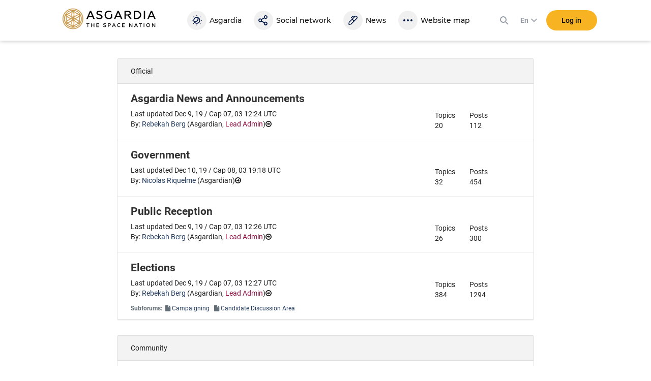

--- FILE ---
content_type: text/html; charset=utf-8
request_url: https://asgardia.space/en/forum/
body_size: 27402
content:






<!DOCTYPE html>
<html lang="en">
<head>
    
        <meta http-equiv="Content-Type" content="text/html; charset=utf-8"/>
        <meta name="viewport" content="width=device-width, maximum-scale=1.0">

        <title>Asgardia FORUM &mdash; Index</title>
        <meta name="description" content=""/>
        <meta name="keywords" content=""/>
        <meta property="og:image" content="http://asgardia.space/assets/i/asgardia-forum-og.181497.jpg"/>
        <meta name="twitter:card" content="summary"></meta>
        <meta name="twitter:site" content="@AsgardiaSpace"></meta>
        <meta name="og:title" content="Asgardia Forum"></meta>
        <meta name="og:description" content="Asgardia Forum"></meta>

        <!--[if lt IE 9]>
        <script type="text/javascript" src="/assets/js/html5shiv.1be5f56beaab.js" charset="utf-8"></script>
        <![endif]-->

        
            <script type="text/javascript" src="/assets/js/vendor.ede7b588b8cf.js" charset="utf-8"></script>
        

    

    
    
        <link href="/assets/style/common.main.589a2f36a080.css" rel="stylesheet" type="text/css" />
        <link href="/assets/style/common.d8bd0e5ac774.css" rel="stylesheet" type="text/css" />
        <link href="/assets/style/common.space.002af39036bb.css" rel="stylesheet" type="text/css" />
        <link href="/assets/style/forum.c936f2d883a0.css" rel="stylesheet" type="text/css" />

        
        <link rel="stylesheet"
              href="https://fonts.googleapis.com/css?family=Exo+2:100,100i,200,200i,300,300i,400,400i,500,500i,600,600i,700,700i,800,800i,900,900i&amp;subset=cyrillic,latin-ext">
        <link rel="stylesheet"
              href="https://fonts.googleapis.com/css?family=PT+Mono:100,100i,200,200i,300,300i,400,400i,500,500i,600,600i,700,700i,800,800i,900,900i&amp;subset=cyrillic,latin-ext">
        <link rel="stylesheet"
              href="https://fonts.googleapis.com/css?family=PT+Serif:100,100i,200,200i,300,300i,400,400i,500,500i,600,600i,700,700i,800,800i,900,900i&amp;subset=cyrillic,latin-ext">
        

    
    <link href="/assets/style/forum_onemore.42d8e5ce7c21.css" rel="stylesheet" type="text/css" />

    
        <link href="/assets/style/common.d8bd0e5ac774.css" rel="stylesheet" type="text/css" />
        
            <link href="/assets/style/common.space.002af39036bb.css" rel="stylesheet" type="text/css" />
        
    


    <script type="text/javascript" src="/assets/js/templates.17dc9d54eb43.js" charset="utf-8"></script>



    
    

    
        <link href="/assets/style/fonts.686b11dc3f9a.css" rel="stylesheet" type="text/css" />
    

    
        
<link rel="apple-touch-icon" sizes="57x57" href="/assets/favicon/apple-icon-57x57.6141.png"/>
<link rel="apple-touch-icon" sizes="60x60" href="/assets/favicon/apple-icon-60x60.6697.png"/>
<link rel="apple-touch-icon" sizes="72x72" href="/assets/favicon/apple-icon-72x72.8951.png"/>
<link rel="apple-touch-icon" sizes="76x76" href="/assets/favicon/apple-icon-76x76.9557.png"/>
<link rel="apple-touch-icon" sizes="114x114" href="/assets/favicon/apple-icon-114x114.17203.png"/>
<link rel="apple-touch-icon" sizes="120x120" href="/assets/favicon/apple-icon-120x120.18597.png"/>
<link rel="apple-touch-icon" sizes="144x144" href="/assets/favicon/apple-icon-144x144.23873.png"/>
<link rel="apple-touch-icon" sizes="152x152" href="/assets/favicon/apple-icon-152x152.26003.png"/>
<link rel="apple-touch-icon" sizes="180x180" href="/assets/favicon/apple-icon-180x180.31920.png"/>
<link rel="icon" type="image/png" sizes="192x192"  href="/assets/favicon/android-icon-192x192.5520.png"/>
<link rel="icon" type="image/png" sizes="32x32" href="/assets/favicon/favicon-32x32.2371.png"/>
<link rel="icon" type="image/png" sizes="96x96" href="/assets/favicon/favicon-96x96.13101.png"/>
<link rel="icon" type="image/png" sizes="16x16" href="/assets/favicon/favicon-16x16.1092.png"/>
<link rel="manifest" href="/assets/favicon/manifest.3a6e2b42de85.json"/>
<meta name="msapplication-TileColor" content="#ffffff">
<meta name="msapplication-TileImage" content="/assets/favicon/ms-icon-144x144.23873.png"/>
<meta name="theme-color" content="#ffffff">

    

    <script type="text/javascript" charset="utf-8">

        var FROALA_KEY = 'QqburfqE-13vD2jjzC-21x==';
    </script>
</head>
<body class="forum body _forum-index _nobreadcrumb">
<div class="page-wrap">
    
    <div id="panel2">
        
            






    
    <script type="text/javascript">
        
        window.Asgardian = {
            'self': null,
            'join_date': null,
            'first_name': null,
            'last_name': null,
            'profile_name': null,
            'email': null,
            'balance': 0,
            'is_authenticated': false,
            'is_resident': false,
            'citizen_id': null,
            
                'citizenship_end_date': '',
            
            'is_citizenship_fee_paid': false,
            'citizenship_end_date': null,
            'citizenship_status': "",
            'citizenship_status_expiring_at': null,
            'is_vote_constitution': false,
            'is_has_profile': false,
            'is_has_certificate': false,
            'is_has_photo': false,
            'is_accept_gdpr': false,
            'vote_constitution_number': null,
            'vote_constitution_date': null,
            'is_mayor_candidate': false,
            'is_mayor_fee_is_done': null,
            'is_exempt_from_fees': false,
            'is_first_100k': false,
            'is_gold_donator': false,
            'city_name': null,
            'country_name': null,
            'selected_lang': null
        }
    </script>
    



    
    <link href="/assets/style/header_new.c97ae07c1714.css" rel="stylesheet" type="text/css" />



    
        
            <div
                    class="modal modal_new login fade"
                    id="loginModal"
                    tabindex="-1"
                    role="dialog"
                    aria-labelledby="myLoginModal"
            >
                <div class="modal-dialog" role="document">
                    <div class="modal-content">
                        <button type="button" class="close" data-dismiss="modal" aria-label="Close">
                            <span aria-hidden="true">×</span>
                        </button>

                        <form action="/news/login/" class="form-with-pass form _joint login-form" method="post">
                            



<input type="hidden" name="next" data-is-next-field="" id="id_next" />



<p class="login-title">Please, log in</p>
<div class="form-group-holder">
    <div class="form-group required _wpholder _first">
        <input class="application-items form-control _mb" type="email" name="username" required="required">
        <span class="form-control__placeholder">E-mail</span>
    </div>

    <div class="form-group required _wpholder">
        <input class="application-items form-control" id="loginPassword" type="password" name="password"
                required="required">
        <span class="form-control__placeholder">Password</span>
        <a class="login-eye fa fa-eye"></a>
    </div>

    <button class="btn btn_bg-yellow2 btn_login btn_wloader"
            data-ga-event-click="login,login_click"
    ><span class="btn-txt">Log in</span>
        <span class="dot"></span>
        <span class="dot"></span>
        <span class="dot"></span>
    </button>
</div>
<div class="login-forgot">
    <p>
        <a class="" href="/en/password/reset">
            Forgot password?
        </a>
    </p>
</div>

<div class="clear"></div>

<div class="social-login _rounded clearfix">
    <a data-social-login="fb" class="fb" href="/accounts/facebook/login/"><img
            src="/assets/passport/img/fb.212.png"/><span>Facebook</span></a>
    <a data-social-login="gp" class="gp" href="/accounts/google/login/?method=oauth2"><img
            src="/assets/passport/img/gp.353.png"/><span>Google+</span></a>
    <a data-social-login="li" class="li" href="/accounts/linkedin/login/?method=oauth2"><img
            src="/assets/passport/img/li.237.png"/><span>LinkedIn</span></a>

</div>

                        </form>
                        <a
                                class="login-join" tabindex="0"
                                data-join-open data-ga-event-click="notlogin,clicknotlogin"
                        >
                            <span class="login-join__text">Not an Asgardian yet?</span>
                            <span class="login-join__button _desk">Register</span>
                            <span class="login-join__button _mob">Register New User</span>
                        </a>
                    </div>
                </div>
            </div>

            <script>
                var header_login_next_field = document.getElementById('id_next');
                if (header_login_next_field) {
                    header_login_next_field.value = document.location.href;
                }
            </script>
        
    

    
        
            <div id="join-form-holder">
                <form action="/news/join/" class="join-form" method="post">
                    <script>
                        document.write('<input type="hidden" id="join-form-next" name="next" value="' + document.location.href + '">');
                    </script>
                    <div class="modal modal_new registration joinModal1" tabindex="-1" role="dialog"
                            aria-labelledby="myJoinModal1">
                        




<div class="modal-dialog" role="document">
    <div class="modal-content">
        <div class="modal-header _noborder">
            <div class="registration-title _big">Registration</div>
            <button type="button" class="close" data-dismiss="modal" aria-label="Close"><span
                    aria-hidden="true">×</span></button>
        </div>
        <div class="form _joint">
            <div class="form-group-holder">
                
                
                <div class="form-group _wpholder _first">
                    <input type="email" name="email" class="form-control form-item-email" pattern="[0-9A-Za-z ,!#$%&amp;\&#39;*+-/=?^_`{|}~.&quot;(),:;&lt;&gt;@[\]]+" data-parsley-group="step1" required id="id_email" />
                    <span class="form-control__placeholder">Email</span>
                </div>
                <div class="clear"></div>
                
                
                <div class="form-group _wpholder">
                    
                    <span class="form-control__placeholder"></span>
                </div>
                
                <div class="form-group _wpholder">
                    
                    <span class="form-control__placeholder"></span>
                </div>
                
                <div class="form-group _wpholder _birth _last">
                    
                    <span class="form-control__placeholder"></span>
                </div>

                <div class="form-group registration-agree">
                    
                        
                    
                    
                    <div class="checkbox _custom">
                        <label tabindex="0">
                            <input type="checkbox" name="i_agree" data-parsley-group="step1" required id="id_i_agree" />
                            <span class="tick"></span>
                            I agree to the <a tabindex="0" href="/en/page/terms-of-service" target="_blank">Terms and
                            Conditions</a>
                        </label>
                    </div>
                    <div class="form-control__placeholder"></div>
                </div>

                <div class="form-group registration-agree">
                    <div class="checkbox _custom">
                        <label tabindex="0">
                            <input type="checkbox" name="i_agree_data_privacy" data-parsley-group="step1" required id="id_i_agree_data_privacy" />
                            <span class="tick"></span>
                            I agree with <a tabindex="0" href="/en/page/data-protection" target="_blank">Data
                            protection policy</a>
                        </label>
                    </div>
                    <div class="form-control__placeholder"></div>
                </div>

                
                    <div class="form-group form-group-captcha">
                        
                        <img src="/captcha/image/113b80802df309e8caecefa5ae2b09d720af94f7/" alt="captcha" class="captcha" />
<input type="hidden" name="captcha_0" value="113b80802df309e8caecefa5ae2b09d720af94f7" required id="id_captcha_0" /><input type="text" name="captcha_1" required id="id_captcha_1" autocapitalize="off" autocomplete="off" autocorrect="off" spellcheck="false" />
                    </div>
                

            </div>

            <div class="social-login clearfix">
                <a data-social-registration data-social-login="fb" class="fb"
                   href="/accounts/facebook/login/"><img
                        src="/assets/passport/img/fb.212.png"/><span>Facebook</span></a>
                <a data-social-registration data-social-login="gp" class="gp"
                   href="/accounts/google/login/?method=oauth2"><img
                        src="/assets/passport/img/gp.353.png"/><span>Google+</span></a>
                <a data-social-registration data-social-login="li" class="li"
                   href="/accounts/linkedin/login/?method=oauth2"><img
                        src="/assets/passport/img/li.237.png"/><span>LinkedIn</span></a>
            </div>
            <a data-join-validate tabindex="0" class="form-bigbutton">Register</a>
        </div>

        <a tabindex="0" class="login-join" data-join-tologin><span
                class="login-join__text">I have an account</span><span class="login-join__button">Login</span></a>
    </div>
</div>

                    </div>
                </form>
            </div>
        
    

    <div class="h-header">
        <div class="header">
            <div class="header__main">
                <div class="header__left">
                    <a data-mobile-menu-toggle class="header__mobile-menu-link">
                        <svg width="24" height="24" xmlns="http://www.w3.org/2000/svg" viewBox="0 0 24 24"><path d="M3 6h18v2H3V6zm0 5h18v2H3v-2zm0 5h18v2H3v-2z"></path></svg>
                    </a>
                </div>

                <div class="header__logo-link">
                    <a href="/">
                        <svg viewBox="0 0 2176 512">
    <path
        d="M561.74,260.66l82.69-189.98h28.64l82.69,189.98h-31.89l-20.54-46.94h-89.71l-20.26,46.94
        C593.37,260.66,561.74,260.66,561.74,260.66z M623.92,187.51h69.19l-34.58-79.32l-34.6,79.33V187.51z M792.84,243.93v-32.11
        c7.56,6.73,17.82,12.41,30.56,17.28c12.43,4.76,25.62,7.23,38.93,7.29c24.87,0,43.76-10.53,43.76-28.07c0-7.55-3.8-13.49-8.37-17.54
        c-2.17-1.89-5.39-3.8-9.74-5.68c-8.65-4.05-13.8-5.42-25.95-8.91l-3.8-1.07c-8.3-2.28-16.5-4.89-24.58-7.83
        c-5.64-2.14-11.88-5.42-18.92-9.43c-13.8-8.62-19.45-20.78-19.45-38.06c0-31.32,26.21-51.55,68.64-51.55
        c22.68,0,42.95,5.12,60.55,15.66v29.69c-19.19-11.6-39.19-17.54-60.01-17.54c-25.94,0-38.63,9.99-38.63,24.02
        c0,8.11,4.61,12.42,11.07,16.98c3.5,2.19,12.17,4.87,16.74,6.76l21.64,6.19c14.31,4.31,22.68,7.55,34.57,14.04
        c16.76,8.92,25.69,22.41,26.76,43.7c0,17.54-7.01,31.33-20.81,41.3c-13.8,9.99-31.08,15.12-51.9,15.12
        c-28.92,0-52.43-6.75-71.06-20.24L792.84,243.93z M1011.98,236.64c-18.63-18.61-28.11-42.09-28.11-70.42s9.44-51.8,28.38-70.15
        c18.92-18.62,42.67-27.79,71.05-27.79c22.99,0,42.43,5.38,58.38,16.17v29.4c-17.31-11.86-36.21-17.79-56.5-17.79
        c-20.54,0-37.56,6.48-50.8,19.71c-13.25,13.22-20,29.95-20,50.73s6.5,37.76,19.44,50.73c13.25,12.68,29.19,19.17,48.38,19.17
        s34.58-5.42,45.68-15.91v-68.88h29.74v80.97c-15.39,18.35-43.76,31.58-75.38,31.58c-27.82,0-51.34-9.18-70.27-27.53L1011.98,236.64z
         M1201.17,260.66l82.69-189.98h28.64l82.69,189.98h-31.89l-20.54-46.94h-89.71l-20.26,46.94
        C1232.8,260.66,1201.17,260.66,1201.17,260.66z M1263.35,187.51h69.19l-34.58-79.33C1297.96,108.18,1263.35,187.51,1263.35,187.51z
         M1443.61,260.66V71.75h86.19c19.19,0,34.58,4.87,45.68,14.84c11.07,9.99,16.74,22.92,16.74,38.87c0,25.91-15.12,45.87-41.06,52.07
        l59.45,83.13h-35.93l-57.01-79.89h-44.32v79.89H1443.61z M1473.34,154.58h54.58c21.61,0,34.32-9.98,34.32-28.07
        c0-17.28-12.71-27.53-34.32-27.53h-54.58C1473.34,98.98,1473.34,154.58,1473.34,154.58z M1660.64,260.66V71.75h66.75
        c30.56,0,55.13,8.91,74.32,26.46c19.19,17.53,28.93,40.2,28.93,68.01s-9.74,50.74-28.93,68.28c-19.19,17.53-43.76,26.16-74.32,26.16
        H1660.64z M1690.34,233.4h34.32c23.51,0,42.18-5.94,55.39-18.1c13.22-12.15,20.01-28.33,20.01-49.12s-6.76-36.96-20.01-49.12
        c-13.24-12.15-31.87-18.09-55.39-18.09h-34.32V233.4z M1891.19,260.66V71.75h29.7v188.91H1891.19z M1970.9,260.66l82.69-189.98
        h28.64l82.69,189.98h-31.89l-20.54-46.94h-89.71l-20.26,46.94H1970.9z M2033.06,187.51h69.19l-34.57-79.33L2033.06,187.51z
         M561.74,360.85h70.31v12.35h-28.47v73.44h-13.47v-73.43h-28.38v-12.37V360.85z M673.79,446.64v-85.79h13.49v33.84h44.81v-33.84
        h13.48v85.8h-13.48v-39.6h-44.82v39.59H673.79z M793.96,446.64v-85.79h61.11v12.37h-47.62v21.44h38.77v12.36h-38.77v27.19h49.21
        v12.37h-62.7v0.06L793.96,446.64z M953.38,439.03v-14.57c3.44,3.09,8.1,5.64,13.87,7.84c5.9,2.2,11.77,3.3,17.67,3.3
        c11.28,0,19.88-4.8,19.88-12.75c-0.05-3.08-1.44-5.98-3.8-7.96c-1.33-1.06-2.81-1.93-4.39-2.57c-3.93-1.85-6.27-2.46-11.78-4.05
        l-1.72-0.48c-3.77-1.04-7.5-2.23-11.17-3.56c-2.97-1.2-5.85-2.63-8.6-4.28c-6.26-3.92-8.85-9.46-8.85-17.29
        c0-14.21,11.9-23.42,31.18-23.42c10.31,0,19.52,2.34,27.49,7.13v13.47c-8.72-5.27-17.8-7.96-27.23-7.96
        c-11.77,0-17.54,4.52-17.54,10.9c0,3.69,2.08,5.64,5.02,7.74c1.59,0.97,5.51,2.2,7.62,3.08l9.82,2.81
        c6.52,1.97,10.31,3.44,15.72,6.38c7.61,4.05,11.67,10.17,12.16,19.84c0,7.97-3.18,14.21-9.46,18.75
        c-6.29,4.54-14.11,6.86-23.57,6.86C972.53,448.22,961.83,445.15,953.38,439.03z M1062.86,446.64v-85.79h36.97
        c8.94,0,15.95,2.34,20.97,7.01c5.15,4.52,7.72,10.55,7.72,17.9c0,7.48-2.57,13.6-7.72,18.39c-5.02,4.79-12.03,7.13-20.97,7.13
        h-23.44v35.41h-13.53v-0.04V446.64z M1076.35,398.82h22.34c10.18,0,16.21-4.66,16.21-12.88c0-8.22-6-12.75-16.21-12.75h-22.34v25.65
        V398.82z M1154.55,446.64l37.54-86.29h13l37.54,86.29h-14.49l-9.33-21.34h-40.76l-9.22,21.34h-14.27L1154.55,446.64z
         M1182.79,413.43h31.41l-15.72-36.04l-15.7,36.04H1182.79z M1286.72,435.73c-8.6-8.46-12.91-19.13-12.91-31.99
        c0-12.85,4.31-23.54,12.91-31.85c8.59-8.46,19.39-12.64,32.38-12.64c8.82,0,16.57,1.98,23.31,5.77v13.6
        c-6.89-4.48-14.96-6.82-23.18-6.73c-8.94,0-16.57,3.08-22.56,9.06c-6.03,5.99-8.94,13.6-8.94,22.8c0,9.19,3.08,16.89,9.07,22.92
        c6.13,5.99,13.75,8.93,22.96,8.93c9.69,0,17.93-2.55,24.53-7.84v13.6c-7.13,4.54-15.46,6.86-25.15,6.86
        C1306.23,448.22,1295.44,444.05,1286.72,435.73z M1387.88,446.64v-85.79h61.11v12.37h-47.62v21.44h38.77v12.36h-38.77v27.19h49.21
        v12.37h-62.7v0.06V446.64z M1552.43,446.64v-85.79h11.77l48.5,62.13v-62.13h13.26v85.8h-11.4l-48.88-62.41v62.39h-13.26H1552.43z
         M1666.33,446.64l37.55-86.29h12.99l37.55,86.29h-14.49l-9.35-21.34h-40.76l-9.2,21.34
        C1680.63,446.64,1666.33,446.64,1666.33,446.64z M1694.57,413.43h31.41l-15.72-36.04L1694.57,413.43z M1775.94,360.85h70.33v12.35
        h-28.47v73.44h-13.49v-73.43h-28.33v-12.37h-0.04L1775.94,360.85z M1888.6,446.64v-85.79h13.53v85.8h-13.53V446.64z M1991.95,448.22
        c-12.64,0-23.07-4.3-31.41-12.75c-8.23-8.57-12.39-19.13-12.39-31.75c0-12.64,4.18-23.16,12.39-31.64
        c8.34-8.57,18.77-12.88,31.41-12.88c12.65,0,23.09,4.31,31.42,12.88c8.32,8.46,12.52,19,12.52,31.64c0,12.62-4.19,23.15-12.52,31.75
        C2015.04,443.92,2004.6,448.22,1991.95,448.22z M1991.95,435.6c8.47,0,15.6-3.08,21.38-9.06c5.76-6.13,8.72-13.73,8.72-22.8
        c0-9.06-2.96-16.67-8.72-22.66c-5.47-6-13.26-9.35-21.38-9.19c-8.46,0-15.59,3.08-21.36,9.19c-5.77,5.99-8.59,13.6-8.59,22.66
        c0,9.07,2.81,16.67,8.59,22.8C1976.11,432.44,1983.87,435.73,1991.95,435.6z M2081.17,446.64v-85.79h11.77l48.48,62.13v-62.13h13.25
        v85.8h-11.41l-48.86-62.39v62.39h-13.23V446.64z"
    />
    <path
        fill="#CB9D52"
        d="M251.09,49.54c-113.84,0-206.47,92.62-206.47,206.47c0,113.83,92.62,206.46,206.47,206.46
        c113.83,0,206.46-92.62,206.46-206.46c0.03-113.84-92.59-206.47-206.45-206.47H251.09z M249.68,231.84
        c-20.22-47.16-20.22-100.56,0-147.72c0.34-0.78,1.26-1.14,2.04-0.79c0.36,0.16,0.64,0.44,0.79,0.79
        c20.22,47.16,20.22,100.56,0,147.72c-0.34,0.78-1.26,1.14-2.04,0.79C250.12,232.48,249.84,232.2,249.68,231.84z M252.52,280.18
        c20.22,47.17,20.22,100.56,0,147.73c-0.34,0.78-1.26,1.14-2.04,0.79c-0.36-0.16-0.64-0.44-0.79-0.79
        c-20.22-47.16-20.22-100.56,0-147.72c0.34-0.78,1.26-1.14,2.04-0.79c0.36,0.16,0.64,0.44,0.79,0.79V280.18z M317.23,254.58
        c29.06-9.92,55.54-26.2,77.53-47.63c1.05-1.01,2.8-0.14,2.6,1.31c-2.25,15.97-3.37,32.07-3.34,48.2c0,16.44,1.1,32.37,3.19,47.17
        c0.22,1.46-1.52,2.32-2.59,1.31c-21.97-21.36-48.41-37.58-77.42-47.48c-0.79-0.29-1.2-1.17-0.91-1.96
        C316.45,255.06,316.8,254.73,317.23,254.58z M399.27,343.19c-50.97-6.07-97.22-32.77-127.96-73.87c-0.51-0.68-0.36-1.65,0.32-2.15
        c0.31-0.23,0.7-0.34,1.09-0.29c50.96,6.07,97.21,32.77,127.95,73.86c0.51,0.67,0.38,1.63-0.29,2.14c-0.32,0.24-0.71,0.35-1.11,0.3
        V343.19z M271.3,242.71c30.74-41.11,76.99-67.81,127.96-73.86c0.85-0.08,1.6,0.54,1.68,1.38c0.04,0.37-0.06,0.75-0.28,1.05
        c-30.74,41.1-76.99,67.8-127.95,73.86c-0.84,0.09-1.6-0.52-1.69-1.37C270.98,243.39,271.08,243.01,271.3,242.71z M282.92,198
        c5.93-30.13,5.08-61.2-2.48-90.96c-0.23-0.81,0.24-1.64,1.05-1.87c0.48-0.13,0.99-0.03,1.37,0.29c12.7,9.93,26.08,18.95,40.06,26.98
        c13.66,7.92,27.85,14.88,42.47,20.83c1.36,0.53,1.24,2.47-0.19,2.89c-29.48,8.35-56.74,23.12-79.82,43.27
        c-1.08,0.98-2.77,0-2.48-1.42L282.92,198z M216.78,199.43c-23.12-20.2-50.45-35.01-80-43.33c-1.43-0.38-1.53-2.32-0.15-2.89
        c14.95-6.02,29.46-13.11,43.4-21.21c13.68-7.86,26.8-16.67,39.25-26.36c0.67-0.51,1.63-0.39,2.14,0.28c0.28,0.37,0.38,0.85,0.27,1.3
        c-7.52,29.7-8.35,60.69-2.41,90.75c0.18,0.82-0.35,1.64-1.17,1.81c-0.48,0.1-0.97-0.03-1.34-0.35H216.78z M229.49,245.14
        c-50.97-6.05-97.23-32.76-127.95-73.88c-0.5-0.68-0.36-1.65,0.32-2.15c0.31-0.23,0.69-0.33,1.07-0.29
        c50.98,6.04,97.24,32.76,127.96,73.89c0.51,0.68,0.36,1.65-0.32,2.15c-0.31,0.23-0.7,0.34-1.09,0.29L229.49,245.14z M184.96,257.45
        c-29.06,9.92-55.54,26.2-77.53,47.63c-1.05,1.01-2.8,0.14-2.6-1.31c2.18-15.1,3.34-31.37,3.34-48.2c0-16.44-1.1-32.37-3.19-47.17
        c-0.22-1.46,1.52-2.32,2.59-1.31c21.97,21.36,48.39,37.57,77.38,47.48c0.8,0.28,1.21,1.15,0.93,1.95
        C185.74,256.95,185.4,257.29,184.96,257.45z M230.89,269.3c-30.73,41.12-76.99,67.82-127.96,73.86c-0.85,0.08-1.6-0.54-1.68-1.38
        c-0.04-0.37,0.06-0.75,0.28-1.05c30.74-41.1,76.99-67.8,127.95-73.86c0.84-0.09,1.6,0.52,1.69,1.37
        C231.22,268.62,231.12,269,230.89,269.3z M219.28,314.01c-5.93,30.13-5.08,61.2,2.48,90.96c0.35,1.43-1.25,2.51-2.42,1.58
        c-12.69-9.94-26.08-18.96-40.06-26.98c-13.66-7.92-27.85-14.88-42.47-20.83c-1.36-0.53-1.24-2.47,0.19-2.89
        c29.48-8.35,56.74-23.12,79.82-43.27c1.08-0.98,2.77,0,2.48,1.42V314.01z M285.42,312.55c23.12,20.2,50.45,35.01,80,43.33
        c1.43,0.39,1.53,2.32,0.15,2.89c-14.95,6.02-29.46,13.11-43.4,21.21c-13.68,7.86-26.8,16.67-39.25,26.36
        c-0.67,0.51-1.63,0.39-2.14-0.28c-0.28-0.37-0.38-0.85-0.27-1.3c7.53-29.72,8.34-60.77,2.41-90.75c-0.29-1.43,1.4-2.41,2.51-1.46
        L285.42,312.55z M424.25,327.41c-0.57,1.34-2.53,1.2-2.89-0.21c-5.2-20.16-8.16-45.06-8.16-70.76c0-25.98,3.01-51.06,8.31-71.31
        c0.36-1.4,2.32-1.55,2.89-0.22c9.28,22.55,14.05,46.71,14.03,71.1C438.43,280.51,433.61,304.77,424.25,327.41z M399.38,141.74
        c0.51,0.67,0.37,1.63-0.3,2.14c-0.38,0.29-0.88,0.38-1.34,0.25c-20.04-5.56-43.04-15.46-65.25-28.27
        c-22.52-12.98-42.74-28.15-57.64-42.86c-1.04-1.01-0.17-2.79,1.25-2.59c48.89,6.6,93.2,32.23,123.28,71.33H399.38z M226.4,70.35
        c1.46-0.17,2.29,1.58,1.25,2.62c-14.86,14.63-34.97,29.64-57.21,42.48c-22.46,12.95-45.64,22.9-65.8,28.41
        c-1.4,0.38-2.53-1.25-1.64-2.41C132.55,103.38,176.4,76.98,226.4,70.35z M77.96,184.61c0.57-1.34,2.53-1.2,2.89,0.21
        c5.21,20.16,8.16,45.06,8.16,70.76c0,25.94-3.01,51.06-8.31,71.31c-0.36,1.4-2.32,1.55-2.89,0.22
        c-18.77-45.65-18.71-96.87,0.15-142.48V184.61z M102.8,370.29c-0.51-0.67-0.37-1.63,0.3-2.14c0.38-0.29,0.88-0.38,1.34-0.25
        c20.04,5.56,43.04,15.46,65.25,28.27c22.5,12.98,42.71,28.11,57.6,42.86c1.05,1.01,0.19,2.79-1.24,2.59
        C176.07,434.92,132.26,408.4,102.8,370.29z M275.82,441.68c-1.46,0.17-2.29-1.58-1.25-2.62c14.86-14.63,34.97-29.64,57.21-42.48
        c22.46-12.95,45.64-22.9,65.8-28.41c1.4-0.38,2.53,1.25,1.64,2.41C369.67,408.66,325.82,435.06,275.82,441.68z M251.09,16
        C118.75,16,11.08,123.68,11.08,256.01C11.08,388.34,118.76,496,251.09,496c132.34,0,239.99-107.67,239.99-239.99
        C491.12,123.67,383.45,16,251.1,16H251.09z M251.09,476.85c-121.79,0-220.86-99.06-220.86-220.85
        c0-121.75,99.09-220.86,220.86-220.86c121.75,0,220.85,99.06,220.85,220.86C471.94,377.79,372.88,476.85,251.09,476.85z"
    />
</svg>

                        <div class="header__logo-black"></div>
                    </a>
                </div>

                <div class="header__navigation">
                    


<div class="header__navigation-header">
    
    <strong>Menu</strong>
    <svg data-mobile-menu-toggle width="24" height="24" class="header__navigation-close" xmlns="http://www.w3.org/2000/svg" viewBox="0 0 24 24"><path d="M19 6.41L17.59 5 12 10.59 6.41 5 5 6.41 10.59 12 5 17.59 6.41 19 12 13.41 17.59 19 19 17.59 13.41 12 19 6.41z"></path></svg>
</div>

<a class="header__navigation-link" id="header-navigation-link-asgardia" title="Asgardia" href="/en/stations/head-of-nation">
    <svg xmlns="http://www.w3.org/2000/svg" viewBox="0 0 24 24" width="24" height="24"><path d="M12,2c0.5,0,0.8,0.4,0.8,0.8S12.4,3.7,12,3.7c-0.5,0-0.8-0.4-0.8-0.8S11.5,2,12,2 M12,20.3 c0.5,0,0.8,0.4,0.8,0.8S12.4,22,12,22s-0.8-0.4-0.8-0.8S11.5,20.3,12,20.3 M2.8,11.2c0.5,0,0.8,0.4,0.8,0.8s-0.4,0.8-0.8,0.8 S2,12.5,2,12S2.4,11.2,2.8,11.2 M21.1,11.2c0.5,0,0.8,0.3,0.9,0.8s-0.3,0.8-0.8,0.9c0,0,0,0-0.1,0c-0.5,0-0.8-0.4-0.8-0.9 C20.3,11.5,20.7,11.2,21.1,11.2 M5.3,4.5c0.5,0,0.8,0.4,0.8,0.8S5.8,6.2,5.3,6.2c-0.5,0-0.8-0.4-0.8-0.8C4.5,4.9,4.9,4.5,5.3,4.5 M18.6,17.8c0.5,0,0.8,0.4,0.8,0.8c0,0.5-0.4,0.8-0.8,0.8c0,0,0,0,0,0c-0.5,0-0.8-0.4-0.8-0.8S18.2,17.8,18.6,17.8L18.6,17.8 M5.3,17.8c0.5,0,0.8,0.4,0.8,0.8s-0.4,0.8-0.8,0.8c-0.5,0-0.8-0.4-0.8-0.8S4.9,17.8,5.3,17.8 M18.6,4.5c0.5,0,0.8,0.3,0.9,0.8 c0,0.5-0.3,0.8-0.8,0.9c0,0,0,0-0.1,0c-0.5,0-0.8-0.4-0.8-0.9C17.9,4.9,18.2,4.5,18.6,4.5 M12,17c-1.5,0-2.9-0.6-3.8-1.8 c0.3,0,0.5,0.1,0.8,0.1c3.5,0,6.3-2.9,6.3-6.5c0-0.2,0-0.4,0-0.6c2.1,1.8,2.3,5,0.5,7.1C14.8,16.4,13.4,17,12,17 M12,7 c0.4,0,0.8,0.1,1.2,0.2c1,2.4-0.1,5.1-2.5,6.1c-1.2,0.5-2.5,0.5-3.6,0C7,12.8,7,12.4,7,12C7,9.2,9.2,7,12,7 M18.6,12 c0-3.7-3-6.7-6.7-6.7s-6.7,3-6.7,6.7c0,0,0,0,0,0c0,3.7,3,6.7,6.7,6.7C15.7,18.7,18.6,15.7,18.6,12"></path></svg>
    
    <span class="header__navigation-text" data-title="Asgardia">Asgardia</span>
</a>
<a class="header__navigation-link" title="Social" href="/en/social/">
   <svg xmlns="http://www.w3.org/2000/svg" viewBox="0 0 24 24" width="24" height="24">
      <path d="M16.3,16.4c1,0,1.8,0.8,1.8,1.8S17.3,20,16.3,20s-1.8-0.8-1.8-1.8C14.6,17.3,15.3,16.4,16.3,16.4z M5.7,13.8
         c-1,0-1.8-0.8-1.8-1.8s0.8-1.8,1.8-1.8S7.4,11,7.4,12S6.7,13.8,5.7,13.8z M16.3,3.8c1,0,1.8,0.8,1.8,1.8s-0.8,1.8-1.8,1.8
         s-1.8-0.8-1.8-1.8S15.3,3.8,16.3,3.8z M16.3,9.2c2,0,3.6-1.7,3.6-3.7S18.2,2,16.3,2c-2,0-3.6,1.7-3.6,3.7c0,0.4,0.1,0.8,0.2,1.1
         L8,9.3C6.6,7.9,4.3,8,3,9.6s-1.2,3.8,0.2,5.1c1.3,1.2,3.4,1.2,4.8,0l4.9,2.6c-0.1,0.3-0.2,0.8-0.2,1.1c0,2,1.6,3.7,3.6,3.7
         c2,0,3.6-1.6,3.6-3.7c0-2-1.6-3.7-3.6-3.7c-0.9,0-1.8,0.3-2.4,1L9,13.1c0.2-0.8,0.2-1.6,0-2.3l4.9-2.6C14.6,8.9,15.4,9.2,16.3,9.2z"></path>
   </svg>
   
   <span class="header__navigation-text" data-title="Social">Social network</span>
</a>
<div class="header__navigation-children">
    
    <a class="header__navigation-child" title="Dashboard" href="/en/login">Dashboard</a>
    
    <a class="header__navigation-child" title="Communities" href="/social/communities">Communities</a>
    
    <a class="header__navigation-child" title="Events" href="/social/events">Events</a>
    
    <a class="header__navigation-child" title="Asgardians" href="/social/users">Asgardians</a>
    
    <a class="header__navigation-child" title="Map" href="/social/map">Map</a>
</div>
<a class="header__navigation-link" id="header-navigation-link-news" title="News" href="/en/news">
    <svg width="24" height="24" viewBox="0 0 24 24" xmlns="http://www.w3.org/2000/svg">
     <path d="M20.0083 3.99889C19.6926 3.68296 19.3178 3.43234 18.9052 3.26135C18.4926 3.09036 18.0504 3.00236 17.6038 3.00236C17.1572 3.00236 16.715 3.09036 16.3024 3.26135C15.8899 3.43234 15.515 3.68296 15.1993 3.99889L15.0044 4.1901L14.5733 3.75145C14.0907 3.27022 13.4369 3 12.7554 3C12.0739 3 11.4202 3.27022 10.9375 3.75145L7.72902 6.96441C7.62222 7.06886 7.54906 7.20283 7.5189 7.34915C7.48874 7.49546 7.50297 7.64746 7.55975 7.78563C7.61654 7.92381 7.7133 8.04186 7.83763 8.12466C7.96195 8.20746 8.10817 8.25123 8.25753 8.25035C8.35645 8.25043 8.4544 8.23092 8.54575 8.19296C8.6371 8.155 8.72004 8.09932 8.78978 8.02915L12.0058 4.81994C12.2079 4.62007 12.4806 4.50797 12.7648 4.50797C13.049 4.50797 13.3217 4.62007 13.5238 4.81994L13.9436 5.25108L9.97798 9.21761L3.98076 15.2161C3.86564 15.3255 3.78821 15.4686 3.75962 15.6248L3.00996 20.1237C2.9906 20.2413 2.99954 20.3618 3.03605 20.4752C3.07255 20.5887 3.13557 20.6918 3.21987 20.776C3.29049 20.8471 3.37464 20.9033 3.46735 20.9413C3.56006 20.9793 3.65944 20.9983 3.75962 20.9972C3.80076 21.0009 3.84216 21.0009 3.88331 20.9972L8.38122 20.2474C8.53601 20.2219 8.67891 20.1485 8.78978 20.0375L20.0083 8.80896C20.6435 8.16976 21 7.30515 21 6.40393C21 5.50271 20.6435 4.63809 20.0083 3.99889V3.99889ZM7.8827 18.7965L4.6592 19.3364L5.21019 16.1234L10.5065 10.811L13.194 13.4991L7.8827 18.7965ZM18.9476 7.74797L14.2547 12.4381L11.5672 9.74998L16.2601 5.05988C16.6216 4.7132 17.103 4.51964 17.6038 4.51964C18.1046 4.51964 18.5861 4.7132 18.9476 5.05988C19.3021 5.41731 19.5011 5.90042 19.5011 6.40393C19.5011 6.90744 19.3021 7.39054 18.9476 7.74797V7.74797Z"/>
     </svg>
     
   <span class="header__navigation-text" data-title="News">News</span>
</a>
<a class="header__navigation-link" title="More" data-main-menu-toggle aria-current="page">
   <svg xmlns="http://www.w3.org/2000/svg" viewBox="0 0 24 24" width="24" height="24">
      <circle cx="5" cy="12" r="2"></circle>
      <circle cx="12" cy="12" r="2"></circle>
      <circle cx="19" cy="12" r="2"></circle>
   </svg>
   
   <span class="header__navigation-text header__navigation-text_more" data-title="More">Website map</span>
</a>

                </div>

                <div class="header__right">
                    <svg width="24" height="24" class="head-search-trigger header__icon-search" xmlns="http://www.w3.org/2000/svg" viewBox="0 0 24 24">
                        <path d="M10.5 4a6.5 6.5 0 0 1 6.5 6.5c0 1.61-.59 3.09-1.56 4.23l.27.27h.79l4 4-1.5 1.5-4-4v-.79l-.27-.27A6.516 6.516 0 0 1 10.5 17a6.5 6.5 0 1 1 0-13zm0 2C8 6 6 8 6 10.5S8 15 10.5 15s4.5-2 4.5-4.5S13 6 10.5 6z"></path>
                    </svg>

                    
                        
                        
                        
                        <div class="switch-lang-global" id="switch-lang-global" data-current-code="en" aria-haspopup="true" aria-expanded="false" data-toggle="dropdown">
                            <form class="hidden" action="/switch-lang/" method="post">
                                <select name="language">
                                    
                                        <option
                                                value="en"
                                                selected
                                        >
                                            English (en)
                                        </option>
                                    
                                        <option
                                                value="es"
                                                
                                        >
                                            español (es)
                                        </option>
                                    
                                        <option
                                                value="it"
                                                
                                        >
                                            italiano (it)
                                        </option>
                                    
                                        <option
                                                value="pt"
                                                
                                        >
                                            Português (pt)
                                        </option>
                                    
                                        <option
                                                value="ru"
                                                
                                        >
                                            Русский (ru)
                                        </option>
                                    
                                        <option
                                                value="ar"
                                                
                                        >
                                            العربيّة (ar)
                                        </option>
                                    
                                        <option
                                                value="hi"
                                                
                                        >
                                            Hindi (hi)
                                        </option>
                                    
                                        <option
                                                value="tr"
                                                
                                        >
                                            Türkçe (tr)
                                        </option>
                                    
                                        <option
                                                value="de"
                                                
                                        >
                                            Deutsch (de)
                                        </option>
                                    
                                        <option
                                                value="fr"
                                                
                                        >
                                            français (fr)
                                        </option>
                                    
                                        <option
                                                value="zh-hans"
                                                
                                        >
                                            简体中文 (zh-hans)
                                        </option>
                                    
                                        <option
                                                value="fa"
                                                
                                        >
                                            فارسی (fa)
                                        </option>
                                    
                                </select>
                            </form>

                            <svg xmlns="http://www.w3.org/2000/svg" viewBox="0 0 24 24" width="24" height="24" class="ea217f"><path d="M2,8.05l2.11-2.11L12,13.84l7.89-7.89L22,8.05l-10,10L2,8.05z"></path></svg>
                        </div>
                    

                    
                        
                        <a id="login-button" href="/en/login" class="button button_yellow header__button" >Log in</a>
                    
                </div>

                <div class="head-search">
                    
                    <input type="text" placeholder="Global search"/>
                    <a class="head-search__close head-search-trigger"></a>
                    <div class="preloader">
                        <svg xmlns="http://www.w3.org/2000/svg" viewBox="0 0 100 100" width="100" height="100"><circle fill="transparent" stroke="url(#gradient-header)" cx="50" cy="50" r="35"></circle><linearGradient id="gradient-header"><stop offset="25%" stop-color="#dadada" stop-opacity="1"></stop><stop offset="50%" stop-color="#dadada" stop-opacity=".5"></stop><stop offset="100%" stop-color="#dadada" stop-opacity="0"></stop></linearGradient></svg>
                    </div>
                    <div class="search-filters">
                        
                        <div class="filter active" data-filter="">All</div>
                        
                        <div class="filter" data-filter="u">Asgardians</div>
                        
                        <div class="filter" data-filter="b">Blogs</div>
                    </div>
                    <div class="head-search__results"></div>
                    
                    <a class="head-search__results-more">Show all results</a>
                </div>


            </div>

            
    <nav id="menu" class="menu" data-slideout-ignore><ul class="menu__box clearfix" id="menu-ul" data-menu-container><li class="menu__column _lvl_1 _withmenu" id="menu-123"><a
                            class="menu__title"
                            
                            
                            data-amplitude-event="site map - Asgardia link clicked"
                        >
                            Asgardia
                            
                        </a><ul><li class="_lvl_2 _nomenu"><a
                                            id="menu-124" href="https://asgardia.space/page/word"
                                            class="m_link"
                                            
                                            data-amplitude-event="site map - Asgardia - Concept link clicked"
                                        >
                                            Concept
                                        </a></li><li class="_lvl_2 _nomenu"><a
                                            id="menu-126" href="/constitution/"
                                            class="m_link"
                                            
                                            data-amplitude-event="site map - Asgardia - Constitution link clicked"
                                        >
                                            Constitution
                                        </a></li><li class="_lvl_2 _nomenu"><a
                                            id="menu-127" href="https://asgardia.space/national-symbols/"
                                            class="m_link"
                                            
                                            data-amplitude-event="site map - Asgardia - National Symbols link clicked"
                                        >
                                            National Symbols
                                        </a></li><li class="_lvl_2 _nomenu"><a
                                            id="menu-128" href="/calendar"
                                            class="m_link"
                                            
                                            data-amplitude-event="site map - Asgardia - Asgardian Calendar link clicked"
                                        >
                                            Asgardian Calendar
                                        </a></li><li class="_lvl_2 _nomenu"><a
                                            id="menu-200" href="https://asgardia.space/en/independence-declaration"
                                            class="m_link"
                                            
                                            data-amplitude-event="site map - Asgardia - Declaration of Independence link clicked"
                                        >
                                            Declaration of Independence
                                        </a></li><li class="_lvl_2 _nomenu"><a
                                            id="menu-130" href="https://asgardia.space/page/media"
                                            class="m_link"
                                            
                                            data-amplitude-event="site map - Asgardia - Press Center link clicked"
                                        >
                                            Press Center
                                        </a></li><li class="_lvl_2 _nomenu"><a
                                            id="menu-180" href="https://asgardia.space/en/brochure"
                                            class="m_link"
                                            
                                            data-amplitude-event="site map - Asgardia - Brochure link clicked"
                                        >
                                            Brochure
                                        </a></li><li class="_lvl_2 _nomenu"><a
                                            id="menu-190" href="https://asgardia.space/en/pages/structure"
                                            class="m_link"
                                            
                                            data-amplitude-event="site map - Asgardia - State Structure link clicked"
                                        >
                                            State Structure
                                        </a></li><li class="_lvl_2 _nomenu"><a
                                            id="menu-189" href="https://asgardia.space/en/pages/mission"
                                            class="m_link"
                                            
                                            data-amplitude-event="site map - Asgardia - Mission link clicked"
                                        >
                                            Mission
                                        </a></li><li class="_lvl_2 _nomenu"><a
                                            id="menu-198" href="https://asgardia.space/en/the-first-five-years"
                                            class="m_link"
                                            
                                            data-amplitude-event="site map - Asgardia - Asgardia: the First Five Years link clicked"
                                        >
                                            Asgardia: the First Five Years
                                        </a></li></ul></li><li class="menu__column _lvl_1 _withmenu" id="menu-174"><a
                            class="menu__title"
                            
                            
                            data-amplitude-event="site map - Head of Nation link clicked"
                        >
                            Head of Nation
                            
                        </a><ul><li class="_lvl_2 _nomenu"><a
                                            id="menu-147" href="https://asgardia.space/stations/head-of-nation"
                                            class="m_link"
                                            
                                            data-amplitude-event="site map - Head of Nation - Biography link clicked"
                                        >
                                            Biography
                                        </a></li><li class="_lvl_2 _nomenu"><a
                                            id="menu-155" href="https://asgardia.space/documents/head-of-nation/"
                                            class="m_link"
                                            
                                            data-amplitude-event="site map - Head of Nation - Documents link clicked"
                                        >
                                            Documents
                                        </a></li><li class="_lvl_2 _nomenu"><a
                                            id="menu-185" href="https://asgardia.space/page/administration"
                                            class="m_link"
                                            
                                            data-amplitude-event="site map - Head of Nation - Administration link clicked"
                                        >
                                            Administration
                                        </a></li><li class="_lvl_2 _nomenu"><a
                                            id="menu-177" href="/news/tag/head%20of%20nation"
                                            class="m_link"
                                            
                                            data-amplitude-event="site map - Head of Nation - News link clicked"
                                        >
                                            News
                                        </a></li><li class="_lvl_2 _nomenu"><a
                                            id="menu-176" href="https://asgardia.space/inauguration/"
                                            class="m_link"
                                            
                                            data-amplitude-event="site map - Head of Nation - Inauguration link clicked"
                                        >
                                            Inauguration
                                        </a></li></ul></li><li class="menu__column _lvl_1 _withmenu" id="menu-146"><a
                            class="menu__title"
                            
                            
                            data-amplitude-event="site map - Governance link clicked"
                        >
                            Governance
                            
                        </a><ul><li class="_lvl_2 _nomenu"><a
                                            id="menu-169" href="https://asgardia.space/stations/parliament"
                                            class="m_link"
                                            
                                            data-amplitude-event="site map - Governance - Parliament link clicked"
                                        >
                                            Parliament
                                        </a></li><li class="_lvl_2 _nomenu"><a
                                            id="menu-170" href="https://asgardia.space/stations/government"
                                            class="m_link"
                                            
                                            data-amplitude-event="site map - Governance - Government link clicked"
                                        >
                                            Government
                                        </a></li><li class="_lvl_2 _nomenu"><a
                                            id="menu-148" href="https://asgardia.space/stations/supreme-space-council"
                                            class="m_link"
                                            
                                            data-amplitude-event="site map - Governance - Supreme Space Council link clicked"
                                        >
                                            Supreme Space Council
                                        </a></li><li class="_lvl_2 _nomenu"><a
                                            id="menu-153" href="https://asgardia.space/stations/court"
                                            class="m_link"
                                            
                                            data-amplitude-event="site map - Governance - Court link clicked"
                                        >
                                            Court
                                        </a></li><li class="_lvl_2 _nomenu"><a
                                            id="menu-181" href="https://asgardia.space/page/asgardia_vacancies"
                                            class="m_link"
                                            
                                            data-amplitude-event="site map - Governance - Careers link clicked"
                                        >
                                            Careers
                                        </a></li></ul></li><li class="menu__column _lvl_1 _withmenu" id="menu-156"><a
                            class="menu__title"
                            
                            
                            data-amplitude-event="site map - Democracy link clicked"
                        >
                            Democracy
                            
                        </a><ul><li class="_lvl_2 _nomenu"><a
                                            id="menu-188" href="https://asgardia.space/en/elections/parliamentary-elections/index"
                                            class="m_link"
                                            
                                            data-amplitude-event="site map - Democracy - Parliamentary Elections link clicked"
                                        >
                                            Parliamentary Elections
                                        </a></li></ul></li><li class="menu__column _lvl_1 _withmenu" id="menu-161"><a
                            class="menu__title"
                            
                            
                            data-amplitude-event="site map - Services link clicked"
                        >
                            Services
                            
                        </a><ul><li class="_lvl_2 _nomenu"><a
                                            id="menu-172" href="/profile/government/5"
                                            class="m_link"
                                            
                                            data-amplitude-event="site map - Services - Pay Residence Fee link clicked"
                                        >
                                            Pay Residence Fee
                                        </a></li><li class="_lvl_2 _nomenu"><a
                                            id="menu-191" href="/en/pages/solar"
                                            class="m_link"
                                            
                                            data-amplitude-event="site map - Services - National Currency link clicked"
                                        >
                                            National Currency
                                        </a></li><li class="_lvl_2 _nomenu"><a
                                            id="menu-197" href="https://asgardia.space/en/sirius-21/diary"
                                            class="m_link"
                                            
                                            data-amplitude-event="site map - Services - Asgardia &amp; SIRIUS-21 Booklet link clicked"
                                        >
                                            Asgardia &amp; SIRIUS-21 Booklet
                                        </a></li></ul></li><li class="menu__column _lvl_1 _withmenu" id="menu-138"><a
                            class="menu__title"
                            
                            
                            data-amplitude-event="site map - News link clicked"
                        >
                            News
                            
                        </a><ul><li class="_lvl_2 _nomenu"><a
                                            id="menu-175" href="/news"
                                            class="m_link"
                                            
                                            data-amplitude-event="site map - News - All News link clicked"
                                        >
                                            All News
                                        </a></li><li class="_lvl_2 _nomenu"><a
                                            id="menu-139" href="/news/tag/asgardia"
                                            class="m_link"
                                            
                                            data-amplitude-event="site map - News - Asgardia link clicked"
                                        >
                                            Asgardia
                                        </a></li><li class="_lvl_2 _nomenu"><a
                                            id="menu-178" href="/news/tag/head%20of%20nation"
                                            class="m_link"
                                            
                                            data-amplitude-event="site map - News - Head of Nation link clicked"
                                        >
                                            Head of Nation
                                        </a></li><li class="_lvl_2 _nomenu"><a
                                            id="menu-141" href="/news/tag/science"
                                            class="m_link"
                                            
                                            data-amplitude-event="site map - News - Science link clicked"
                                        >
                                            Science
                                        </a></li><li class="_lvl_2 _nomenu"><a
                                            id="menu-142" href="/news/tag/business"
                                            class="m_link"
                                            
                                            data-amplitude-event="site map - News - Business link clicked"
                                        >
                                            Business
                                        </a></li><li class="_lvl_2 _nomenu"><a
                                            id="menu-145" href="/news/tag/society"
                                            class="m_link"
                                            
                                            data-amplitude-event="site map - News - Society link clicked"
                                        >
                                            Society
                                        </a></li><li class="_lvl_2 _nomenu"><a
                                            id="menu-144" href="/news/tag/world%20media%20about%20us"
                                            class="m_link"
                                            
                                            data-amplitude-event="site map - News - World Media About Us link clicked"
                                        >
                                            World Media About Us
                                        </a></li></ul></li><li class="menu__column _lvl_1 _withmenu" id="menu-131"><a
                            class="menu__title"
                            
                            
                            data-amplitude-event="site map - Community link clicked"
                        >
                            Community
                            
                        </a><ul><li class="_lvl_2 _nomenu"><a
                                            id="menu-132" href="https://asgardia.space/map"
                                            class="m_link"
                                            
                                            data-amplitude-event="site map - Community - Asgardian Map link clicked"
                                        >
                                            Asgardian Map
                                        </a></li><li class="_lvl_2 _nomenu"><a
                                            id="menu-133" href="/social/users"
                                            class="m_link"
                                            
                                            data-amplitude-event="site map - Community - Asgardians link clicked"
                                        >
                                            Asgardians
                                        </a></li><li class="_lvl_2 _nomenu"><a
                                            id="menu-134" href="https://asgardia.space/blog/"
                                            class="m_link"
                                            
                                            data-amplitude-event="site map - Community - Blogs link clicked"
                                        >
                                            Blogs
                                        </a></li><li class="_lvl_2 _nomenu"><a
                                            id="menu-195" href="https://asgardia.space/en/pages/webinars"
                                            class="m_link"
                                            
                                            data-amplitude-event="site map - Community - Webinars link clicked"
                                        >
                                            Webinars
                                        </a></li><li class="_lvl_2 _nomenu"><a
                                            id="menu-136" href="/pages/faq"
                                            class="m_link"
                                            
                                            data-amplitude-event="site map - Community - FAQ link clicked"
                                        >
                                            FAQ
                                        </a></li><li class="_lvl_2 _nomenu"><a
                                            id="menu-166" href="https://asgardia.space/page/inspiration"
                                            class="m_link"
                                            
                                            data-amplitude-event="site map - Community - Inspiration link clicked"
                                        >
                                            Inspiration
                                        </a></li></ul></li><li class="menu__column _lvl_1 _withmenu" id="menu-182"><a
                            class="menu__title"
                            
                            
                            data-amplitude-event="site map - Business link clicked"
                        >
                            Business
                            
                        </a><ul><li class="_lvl_2 _nomenu"><a
                                            id="menu-186" href="https://asgardia.space/en/pages/businesspartners"
                                            class="m_link"
                                            
                                            data-amplitude-event="site map - Business - Business partnership link clicked"
                                        >
                                            Business partnership
                                        </a></li></ul></li></ul></nav>


        </div>
    </div>





        
        <div class="forum-layout">
            <div class="container" id="main_container">
                <div class="row h-breadcrumb">
                    
                        
                            <div class="col-xs-12 col-md-8 col-md-offset-2">
                                

<ul class="breadcrumb">
    <li><a href="/en/forum/">Forum</a></li>
    
    
</ul>

                            </div>
                        
                    
                </div>
                <div class="row">
                    <div class="col-xs-12">
                        <div class="pull-right controls-link-wrapper">
                            
                            
                            
                        </div>
                    </div>
                </div>
                <div class="row">
                    <div class="col-xs-12 col-md-8 col-md-offset-2">
                        <div id="messages">

</div>

                    </div>
                </div>
                
	<div class="row">
		<div class="forumlist-top-controls col-xs-12">
			
		</div>
	</div>
    







<div class="row">

    <div class="col-xs-12 col-md-8 col-md-offset-2">
        
        
            
                
                    
                        <div class="panel panel-default forumlist">
                            <div class="panel-heading">
                                <div class="row panel-row">
                                    <div class="col-md-8 col-sm-9 col-xs-12 forum-name-col">
                                        
                                        <p class="panel-title"><a href="/en/forum/forum/official-167/"
                                                class="brand">Official</a></p>
                                    </div>
                                </div>
                            </div>
                            <div class="panel-body">
                                
                
                    
                        <div class="row panel-row">
                            
                                <div class="col-sm-9 col-xs-11 forum-name">
                                    <table class="forum-data-table">
                                        <tr>
                                            <td class="forum-icon ">
                                                <i class="fa fa-circle-o fa-2x"></i>
                                            </td>
                                            
                                            <td class="forum-name-td">
                                                
                                                <a href="/en/forum/forum/asgardia-news-and-announcements-168/" class="forum-name-link">Asgardia News and Announcements</a>
                                                
                                                
                                                
                                                <div class="forum-last-updated">
                                                    <p>
                                                        Last updated Dec 9, 19 / Cap 07, 03 12:24 UTC<br/>
                                                            
                                                                
                                                                    
                                                                    By: <a href="/en/forum/member/profile/339635/">Rebekah Berg</a> <span class="forum-group-title">(<span>Asgardian</span>, <span style="color: #900C3F">Lead Admin</span>)</span
                                                                
                                                            
                                                            
                                                            &nbsp;<a href="/en/forum/forum/asgardia-news-and-announcements-168/topic/notice-forums-to-be-closed-25910/?post=62490#62490"><i
                                                                class="fa fa-arrow-circle-o-right "></i></a>
                                                            <br/>
                                                    </p>
                                                </div>
                                                
                                                <div class="sub-forums"></div>
                                            </td>
                                        </tr>
                                    </table>
                                </div>
                                
                                <div class="col-md-1 forum-syndication hidden-sm hidden-xs"><a href="/en/forum/feeds/forum/asgardia-news-and-announcements-168/topics/all/"
                                        data-forum-rss
                                        title="RSS feed. You should have RSS reader plugin installed"><i
                                        class="fa fa-rss-square"></i></a></div>
                                <div class="col-md-1 forum-count hidden-sm hidden-xs">Topics<br/>20</div>
                                <div class="col-md-1 forum-count hidden-sm hidden-xs">Posts<br/>112</div>
                            
                        </div>
                    
                
            
                
                    
                        <div class="row panel-row">
                            
                                <div class="col-sm-9 col-xs-11 forum-name">
                                    <table class="forum-data-table">
                                        <tr>
                                            <td class="forum-icon ">
                                                <i class="fa fa-circle-o fa-2x"></i>
                                            </td>
                                            
                                            <td class="forum-name-td">
                                                
                                                <a href="/en/forum/forum/government-169/" class="forum-name-link">Government</a>
                                                
                                                
                                                
                                                <div class="forum-last-updated">
                                                    <p>
                                                        Last updated Dec 10, 19 / Cap 08, 03 19:18 UTC<br/>
                                                            
                                                                
                                                                    
                                                                    By: <a href="/en/forum/member/profile/6470/">Nicolas Riquelme</a> <span class="forum-group-title">(<span>Asgardian</span>)</span
                                                                
                                                            
                                                            
                                                            &nbsp;<a href="/en/forum/forum/government-169/topic/citizenship-act-2018-0002-is-illegal-and-counter-to-the-constitution-24544/?post=62513#62513"><i
                                                                class="fa fa-arrow-circle-o-right "></i></a>
                                                            <br/>
                                                    </p>
                                                </div>
                                                
                                                <div class="sub-forums"></div>
                                            </td>
                                        </tr>
                                    </table>
                                </div>
                                
                                <div class="col-md-1 forum-syndication hidden-sm hidden-xs"><a href="/en/forum/feeds/forum/government-169/topics/all/"
                                        data-forum-rss
                                        title="RSS feed. You should have RSS reader plugin installed"><i
                                        class="fa fa-rss-square"></i></a></div>
                                <div class="col-md-1 forum-count hidden-sm hidden-xs">Topics<br/>32</div>
                                <div class="col-md-1 forum-count hidden-sm hidden-xs">Posts<br/>454</div>
                            
                        </div>
                    
                
            
                
                    
                        <div class="row panel-row">
                            
                                <div class="col-sm-9 col-xs-11 forum-name">
                                    <table class="forum-data-table">
                                        <tr>
                                            <td class="forum-icon ">
                                                <i class="fa fa-circle-o fa-2x"></i>
                                            </td>
                                            
                                            <td class="forum-name-td">
                                                
                                                <a href="/en/forum/forum/public-reception-170/" class="forum-name-link">Public Reception</a>
                                                
                                                
                                                
                                                <div class="forum-last-updated">
                                                    <p>
                                                        Last updated Dec 9, 19 / Cap 07, 03 12:26 UTC<br/>
                                                            
                                                                
                                                                    
                                                                    By: <a href="/en/forum/member/profile/339635/">Rebekah Berg</a> <span class="forum-group-title">(<span>Asgardian</span>, <span style="color: #900C3F">Lead Admin</span>)</span
                                                                
                                                            
                                                            
                                                            &nbsp;<a href="/en/forum/forum/public-reception-170/topic/notice-forums-to-be-closed-25912/?post=62492#62492"><i
                                                                class="fa fa-arrow-circle-o-right "></i></a>
                                                            <br/>
                                                    </p>
                                                </div>
                                                
                                                <div class="sub-forums"></div>
                                            </td>
                                        </tr>
                                    </table>
                                </div>
                                
                                <div class="col-md-1 forum-syndication hidden-sm hidden-xs"><a href="/en/forum/feeds/forum/public-reception-170/topics/all/"
                                        data-forum-rss
                                        title="RSS feed. You should have RSS reader plugin installed"><i
                                        class="fa fa-rss-square"></i></a></div>
                                <div class="col-md-1 forum-count hidden-sm hidden-xs">Topics<br/>26</div>
                                <div class="col-md-1 forum-count hidden-sm hidden-xs">Posts<br/>300</div>
                            
                        </div>
                    
                
            
                
                    
                        <div class="row panel-row">
                            
                                <div class="col-sm-9 col-xs-11 forum-name">
                                    <table class="forum-data-table">
                                        <tr>
                                            <td class="forum-icon ">
                                                <i class="fa fa-circle-o fa-2x"></i>
                                            </td>
                                            
                                            <td class="forum-name-td">
                                                
                                                <a href="/en/forum/forum/elections-159/" class="forum-name-link">Elections</a>
                                                
                                                
                                                
                                                <div class="forum-last-updated">
                                                    <p>
                                                        Last updated Dec 9, 19 / Cap 07, 03 12:27 UTC<br/>
                                                            
                                                                
                                                                    
                                                                    By: <a href="/en/forum/member/profile/339635/">Rebekah Berg</a> <span class="forum-group-title">(<span>Asgardian</span>, <span style="color: #900C3F">Lead Admin</span>)</span
                                                                
                                                            
                                                            
                                                            &nbsp;<a href="/en/forum/forum/elections-159/topic/notice-forums-to-be-closed-25913/?post=62493#62493"><i
                                                                class="fa fa-arrow-circle-o-right "></i></a>
                                                            <br/>
                                                    </p>
                                                </div>
                                                
                                                <div class="sub-forums">
                
                    
                        <b>Subforums:</b>&nbsp;
                    
                    
                    <i class="fa fa-file"></i>&nbsp;<a href="/en/forum/forum/campaigning-157/">Campaigning</a>&nbsp;&nbsp;
                
            
                
                    
                    
                    <i class="fa fa-file"></i>&nbsp;<a href="/en/forum/forum/candidate-discussion-area-160/">Candidate Discussion Area</a>&nbsp;&nbsp;
                
            </div>
                                            </td>
                                        </tr>
                                    </table>
                                </div>
                                
                                <div class="col-md-1 forum-syndication hidden-sm hidden-xs"><a href="/en/forum/feeds/forum/elections-159/topics/all/"
                                        data-forum-rss
                                        title="RSS feed. You should have RSS reader plugin installed"><i
                                        class="fa fa-rss-square"></i></a></div>
                                <div class="col-md-1 forum-count hidden-sm hidden-xs">Topics<br/>384</div>
                                <div class="col-md-1 forum-count hidden-sm hidden-xs">Posts<br/>1294</div>
                            
                        </div>
                    
                
            
                            </div>
                        </div>
                    
                
            
                
                    
                        <div class="panel panel-default forumlist">
                            <div class="panel-heading">
                                <div class="row panel-row">
                                    <div class="col-md-8 col-sm-9 col-xs-12 forum-name-col">
                                        
                                        <p class="panel-title"><a href="/en/forum/forum/community-171/"
                                                class="brand">Community</a></p>
                                    </div>
                                </div>
                            </div>
                            <div class="panel-body">
                                
                
                    
                        <div class="row panel-row">
                            
                                <div class="col-sm-9 col-xs-11 forum-name">
                                    <table class="forum-data-table">
                                        <tr>
                                            <td class="forum-icon ">
                                                <i class="fa fa-circle-o fa-2x"></i>
                                            </td>
                                            
                                            <td class="forum-name-td">
                                                
                                                <a href="/en/forum/forum/general-discussion-172/" class="forum-name-link">General Discussion</a>
                                                
                                                <div class="forum-description">
                                                    <p>For general discussion about Asgardia and it's community.</p>
                                                </div>
                                                
                                                
                                                
                                                <div class="forum-last-updated">
                                                    <p>
                                                        Last updated Dec 11, 19 / Cap 09, 03 04:46 UTC<br/>
                                                            
                                                                
                                                                    
                                                                    By: <a href="/en/forum/member/profile/777164/">John Scafidi</a> <span class="forum-group-title">(<span>Asgardian</span>)</span
                                                                
                                                            
                                                            
                                                            &nbsp;<a href="/en/forum/forum/general-discussion-172/topic/notice-forums-to-be-closed-25914/?post=62515#62515"><i
                                                                class="fa fa-arrow-circle-o-right "></i></a>
                                                            <br/>
                                                    </p>
                                                </div>
                                                
                                                <div class="sub-forums"></div>
                                            </td>
                                        </tr>
                                    </table>
                                </div>
                                
                                <div class="col-md-1 forum-syndication hidden-sm hidden-xs"><a href="/en/forum/feeds/forum/general-discussion-172/topics/all/"
                                        data-forum-rss
                                        title="RSS feed. You should have RSS reader plugin installed"><i
                                        class="fa fa-rss-square"></i></a></div>
                                <div class="col-md-1 forum-count hidden-sm hidden-xs">Topics<br/>262</div>
                                <div class="col-md-1 forum-count hidden-sm hidden-xs">Posts<br/>4229</div>
                            
                        </div>
                    
                
            
                
                    
                        <div class="row panel-row">
                            
                                <div class="col-sm-9 col-xs-11 forum-name">
                                    <table class="forum-data-table">
                                        <tr>
                                            <td class="forum-icon ">
                                                <i class="fa fa-circle-o fa-2x"></i>
                                            </td>
                                            
                                            <td class="forum-name-td">
                                                
                                                <a href="/en/forum/forum/civic-initiatives-173/" class="forum-name-link">Civic Initiatives</a>
                                                
                                                
                                                
                                                <div class="forum-last-updated">
                                                    <p>
                                                        Last updated Dec 9, 19 / Cap 07, 03 12:28 UTC<br/>
                                                            
                                                                
                                                                    
                                                                    By: <a href="/en/forum/member/profile/339635/">Rebekah Berg</a> <span class="forum-group-title">(<span>Asgardian</span>, <span style="color: #900C3F">Lead Admin</span>)</span
                                                                
                                                            
                                                            
                                                            &nbsp;<a href="/en/forum/forum/civic-initiatives-173/topic/notice-forums-to-be-closed-25915/?post=62495#62495"><i
                                                                class="fa fa-arrow-circle-o-right "></i></a>
                                                            <br/>
                                                    </p>
                                                </div>
                                                
                                                <div class="sub-forums"></div>
                                            </td>
                                        </tr>
                                    </table>
                                </div>
                                
                                <div class="col-md-1 forum-syndication hidden-sm hidden-xs"><a href="/en/forum/feeds/forum/civic-initiatives-173/topics/all/"
                                        data-forum-rss
                                        title="RSS feed. You should have RSS reader plugin installed"><i
                                        class="fa fa-rss-square"></i></a></div>
                                <div class="col-md-1 forum-count hidden-sm hidden-xs">Topics<br/>11</div>
                                <div class="col-md-1 forum-count hidden-sm hidden-xs">Posts<br/>71</div>
                            
                        </div>
                    
                
            
                
                    
                        <div class="row panel-row">
                            
                                <div class="col-sm-9 col-xs-11 forum-name">
                                    <table class="forum-data-table">
                                        <tr>
                                            <td class="forum-icon ">
                                                <i class="fa fa-circle-o fa-2x"></i>
                                            </td>
                                            
                                            <td class="forum-name-td">
                                                
                                                <a href="/en/forum/forum/science-and-technology-176/" class="forum-name-link">Science and Technology</a>
                                                
                                                <div class="forum-description">
                                                    <p>For discussion about science and technology.</p>
                                                </div>
                                                
                                                
                                                
                                                <div class="forum-last-updated">
                                                    <p>
                                                        Last updated Dec 9, 19 / Cap 07, 03 12:29 UTC<br/>
                                                            
                                                                
                                                                    
                                                                    By: <a href="/en/forum/member/profile/339635/">Rebekah Berg</a> <span class="forum-group-title">(<span>Asgardian</span>, <span style="color: #900C3F">Lead Admin</span>)</span
                                                                
                                                            
                                                            
                                                            &nbsp;<a href="/en/forum/forum/science-and-technology-176/topic/notice-forums-to-be-closed-25916/?post=62496#62496"><i
                                                                class="fa fa-arrow-circle-o-right "></i></a>
                                                            <br/>
                                                    </p>
                                                </div>
                                                
                                                <div class="sub-forums"></div>
                                            </td>
                                        </tr>
                                    </table>
                                </div>
                                
                                <div class="col-md-1 forum-syndication hidden-sm hidden-xs"><a href="/en/forum/feeds/forum/science-and-technology-176/topics/all/"
                                        data-forum-rss
                                        title="RSS feed. You should have RSS reader plugin installed"><i
                                        class="fa fa-rss-square"></i></a></div>
                                <div class="col-md-1 forum-count hidden-sm hidden-xs">Topics<br/>57</div>
                                <div class="col-md-1 forum-count hidden-sm hidden-xs">Posts<br/>654</div>
                            
                        </div>
                    
                
            
                
                    
                        <div class="row panel-row">
                            
                                <div class="col-sm-9 col-xs-11 forum-name">
                                    <table class="forum-data-table">
                                        <tr>
                                            <td class="forum-icon ">
                                                <i class="fa fa-circle-o fa-2x"></i>
                                            </td>
                                            
                                            <td class="forum-name-td">
                                                
                                                <a href="/en/forum/forum/business-community-177/" class="forum-name-link">Business Community</a>
                                                
                                                <div class="forum-description">
                                                    <p>A place for businesses and business people of Asgardia.</p>
                                                </div>
                                                
                                                
                                                
                                                <div class="forum-last-updated">
                                                    <p>
                                                        Last updated Dec 9, 19 / Cap 07, 03 12:29 UTC<br/>
                                                            
                                                                
                                                                    
                                                                    By: <a href="/en/forum/member/profile/339635/">Rebekah Berg</a> <span class="forum-group-title">(<span>Asgardian</span>, <span style="color: #900C3F">Lead Admin</span>)</span
                                                                
                                                            
                                                            
                                                            &nbsp;<a href="/en/forum/forum/business-community-177/topic/notice-forums-to-be-closed-25917/?post=62497#62497"><i
                                                                class="fa fa-arrow-circle-o-right "></i></a>
                                                            <br/>
                                                    </p>
                                                </div>
                                                
                                                <div class="sub-forums"></div>
                                            </td>
                                        </tr>
                                    </table>
                                </div>
                                
                                <div class="col-md-1 forum-syndication hidden-sm hidden-xs"><a href="/en/forum/feeds/forum/business-community-177/topics/all/"
                                        data-forum-rss
                                        title="RSS feed. You should have RSS reader plugin installed"><i
                                        class="fa fa-rss-square"></i></a></div>
                                <div class="col-md-1 forum-count hidden-sm hidden-xs">Topics<br/>14</div>
                                <div class="col-md-1 forum-count hidden-sm hidden-xs">Posts<br/>149</div>
                            
                        </div>
                    
                
            
                
                    
                        <div class="row panel-row">
                            
                                <div class="col-sm-9 col-xs-11 forum-name">
                                    <table class="forum-data-table">
                                        <tr>
                                            <td class="forum-icon ">
                                                <i class="fa fa-circle-o fa-2x"></i>
                                            </td>
                                            
                                            <td class="forum-name-td">
                                                
                                                <a href="/en/forum/forum/cryptocurrency-193/" class="forum-name-link">Cryptocurrency</a>
                                                
                                                <div class="forum-description">
                                                    <p>For all topics about crytocurrency.</p>
                                                </div>
                                                
                                                
                                                
                                                <div class="forum-last-updated">
                                                    <p>
                                                        Last updated Dec 9, 19 / Cap 07, 03 12:30 UTC<br/>
                                                            
                                                                
                                                                    
                                                                    By: <a href="/en/forum/member/profile/339635/">Rebekah Berg</a> <span class="forum-group-title">(<span>Asgardian</span>, <span style="color: #900C3F">Lead Admin</span>)</span
                                                                
                                                            
                                                            
                                                            &nbsp;<a href="/en/forum/forum/cryptocurrency-193/topic/notice-forums-to-be-closed-25918/?post=62498#62498"><i
                                                                class="fa fa-arrow-circle-o-right "></i></a>
                                                            <br/>
                                                    </p>
                                                </div>
                                                
                                                <div class="sub-forums"></div>
                                            </td>
                                        </tr>
                                    </table>
                                </div>
                                
                                <div class="col-md-1 forum-syndication hidden-sm hidden-xs"><a href="/en/forum/feeds/forum/cryptocurrency-193/topics/all/"
                                        data-forum-rss
                                        title="RSS feed. You should have RSS reader plugin installed"><i
                                        class="fa fa-rss-square"></i></a></div>
                                <div class="col-md-1 forum-count hidden-sm hidden-xs">Topics<br/>61</div>
                                <div class="col-md-1 forum-count hidden-sm hidden-xs">Posts<br/>132</div>
                            
                        </div>
                    
                
            
                            </div>
                        </div>
                    
                
            
                
                    
                        <div class="panel panel-default forumlist">
                            <div class="panel-heading">
                                <div class="row panel-row">
                                    <div class="col-md-8 col-sm-9 col-xs-12 forum-name-col">
                                        
                                        <p class="panel-title"><a href="/en/forum/forum/districts-178/"
                                                class="brand">Districts</a></p>
                                    </div>
                                </div>
                            </div>
                            <div class="panel-body">
                                
                
                    
                        <div class="row panel-row">
                            
                                <div class="col-sm-9 col-xs-11 forum-name">
                                    <table class="forum-data-table">
                                        <tr>
                                            <td class="forum-icon ">
                                                <i class="fa fa-circle-o fa-2x"></i>
                                            </td>
                                            
                                            <td class="forum-name-td">
                                                
                                                <a href="/en/forum/forum/english-192/" class="forum-name-link">English</a>
                                                
                                                
                                                
                                                <div class="forum-last-updated">
                                                    <p>
                                                        Last updated Dec 9, 19 / Cap 07, 03 12:31 UTC<br/>
                                                            
                                                                
                                                                    
                                                                    By: <a href="/en/forum/member/profile/339635/">Rebekah Berg</a> <span class="forum-group-title">(<span>Asgardian</span>, <span style="color: #900C3F">Lead Admin</span>)</span
                                                                
                                                            
                                                            
                                                            &nbsp;<a href="/en/forum/forum/english-192/topic/notice-forums-to-be-closed-25919/?post=62499#62499"><i
                                                                class="fa fa-arrow-circle-o-right "></i></a>
                                                            <br/>
                                                    </p>
                                                </div>
                                                
                                                <div class="sub-forums"></div>
                                            </td>
                                        </tr>
                                    </table>
                                </div>
                                
                                <div class="col-md-1 forum-syndication hidden-sm hidden-xs"><a href="/en/forum/feeds/forum/english-192/topics/all/"
                                        data-forum-rss
                                        title="RSS feed. You should have RSS reader plugin installed"><i
                                        class="fa fa-rss-square"></i></a></div>
                                <div class="col-md-1 forum-count hidden-sm hidden-xs">Topics<br/>4</div>
                                <div class="col-md-1 forum-count hidden-sm hidden-xs">Posts<br/>18</div>
                            
                        </div>
                    
                
            
                
                    
                        <div class="row panel-row">
                            
                                <div class="col-sm-9 col-xs-11 forum-name">
                                    <table class="forum-data-table">
                                        <tr>
                                            <td class="forum-icon ">
                                                <i class="fa fa-circle-o fa-2x"></i>
                                            </td>
                                            
                                            <td class="forum-name-td">
                                                
                                                <a href="/en/forum/forum/espa%C3%B1ol-191/" class="forum-name-link">Español</a>
                                                
                                                
                                                
                                                <div class="forum-last-updated">
                                                    <p>
                                                        Last updated Dec 9, 19 / Cap 07, 03 12:32 UTC<br/>
                                                            
                                                                
                                                                    
                                                                    By: <a href="/en/forum/member/profile/339635/">Rebekah Berg</a> <span class="forum-group-title">(<span>Asgardian</span>, <span style="color: #900C3F">Lead Admin</span>)</span
                                                                
                                                            
                                                            
                                                            &nbsp;<a href="/en/forum/forum/espa%C3%B1ol-191/topic/aviso-los-foros-se-cerrar%C3%A1n-25920/?post=62500#62500"><i
                                                                class="fa fa-arrow-circle-o-right "></i></a>
                                                            <br/>
                                                    </p>
                                                </div>
                                                
                                                <div class="sub-forums"></div>
                                            </td>
                                        </tr>
                                    </table>
                                </div>
                                
                                <div class="col-md-1 forum-syndication hidden-sm hidden-xs"><a href="/en/forum/feeds/forum/espa%C3%B1ol-191/topics/all/"
                                        data-forum-rss
                                        title="RSS feed. You should have RSS reader plugin installed"><i
                                        class="fa fa-rss-square"></i></a></div>
                                <div class="col-md-1 forum-count hidden-sm hidden-xs">Topics<br/>89</div>
                                <div class="col-md-1 forum-count hidden-sm hidden-xs">Posts<br/>136</div>
                            
                        </div>
                    
                
            
                
                    
                        <div class="row panel-row">
                            
                                <div class="col-sm-9 col-xs-11 forum-name">
                                    <table class="forum-data-table">
                                        <tr>
                                            <td class="forum-icon ">
                                                <i class="fa fa-circle-o fa-2x"></i>
                                            </td>
                                            
                                            <td class="forum-name-td">
                                                
                                                <a href="/en/forum/forum/%E6%B1%89%E8%AF%AD%E6%BC%A2%E8%AA%9E-190/" class="forum-name-link">汉语/漢語</a>
                                                
                                                
                                                
                                                <div class="forum-last-updated">
                                                    <p>
                                                        Last updated Dec 9, 19 / Cap 07, 03 12:33 UTC<br/>
                                                            
                                                                
                                                                    
                                                                    By: <a href="/en/forum/member/profile/339635/">Rebekah Berg</a> <span class="forum-group-title">(<span>Asgardian</span>, <span style="color: #900C3F">Lead Admin</span>)</span
                                                                
                                                            
                                                            
                                                            &nbsp;<a href="/en/forum/forum/%E6%B1%89%E8%AF%AD%E6%BC%A2%E8%AA%9E-190/topic/%E6%B3%A8%E6%84%8F%E8%AB%96%E5%A3%87%E5%B0%87%E9%97%9C%E9%96%89-zh%C3%B9y%C3%AC-l%C3%B9nt%C3%A1n-ji%C4%81ng-gu%C4%81nb%C3%AC-25921/?post=62501#62501"><i
                                                                class="fa fa-arrow-circle-o-right "></i></a>
                                                            <br/>
                                                    </p>
                                                </div>
                                                
                                                <div class="sub-forums"></div>
                                            </td>
                                        </tr>
                                    </table>
                                </div>
                                
                                <div class="col-md-1 forum-syndication hidden-sm hidden-xs"><a href="/en/forum/feeds/forum/%E6%B1%89%E8%AF%AD%E6%BC%A2%E8%AA%9E-190/topics/all/"
                                        data-forum-rss
                                        title="RSS feed. You should have RSS reader plugin installed"><i
                                        class="fa fa-rss-square"></i></a></div>
                                <div class="col-md-1 forum-count hidden-sm hidden-xs">Topics<br/>6</div>
                                <div class="col-md-1 forum-count hidden-sm hidden-xs">Posts<br/>31</div>
                            
                        </div>
                    
                
            
                
                    
                        <div class="row panel-row">
                            
                                <div class="col-sm-9 col-xs-11 forum-name">
                                    <table class="forum-data-table">
                                        <tr>
                                            <td class="forum-icon ">
                                                <i class="fa fa-circle-o fa-2x"></i>
                                            </td>
                                            
                                            <td class="forum-name-td">
                                                
                                                <a href="/en/forum/forum/t%C3%BCrk%C3%A7e-189/" class="forum-name-link">Türkçe</a>
                                                
                                                
                                                
                                                <div class="forum-last-updated">
                                                    <p>
                                                        Last updated Dec 9, 19 / Cap 07, 03 12:34 UTC<br/>
                                                            
                                                                
                                                                    
                                                                    By: <a href="/en/forum/member/profile/339635/">Rebekah Berg</a> <span class="forum-group-title">(<span>Asgardian</span>, <span style="color: #900C3F">Lead Admin</span>)</span
                                                                
                                                            
                                                            
                                                            &nbsp;<a href="/en/forum/forum/t%C3%BCrk%C3%A7e-189/topic/dikkat-kapat%C4%B1lacak-forumlar-25922/?post=62502#62502"><i
                                                                class="fa fa-arrow-circle-o-right "></i></a>
                                                            <br/>
                                                    </p>
                                                </div>
                                                
                                                <div class="sub-forums"></div>
                                            </td>
                                        </tr>
                                    </table>
                                </div>
                                
                                <div class="col-md-1 forum-syndication hidden-sm hidden-xs"><a href="/en/forum/feeds/forum/t%C3%BCrk%C3%A7e-189/topics/all/"
                                        data-forum-rss
                                        title="RSS feed. You should have RSS reader plugin installed"><i
                                        class="fa fa-rss-square"></i></a></div>
                                <div class="col-md-1 forum-count hidden-sm hidden-xs">Topics<br/>11</div>
                                <div class="col-md-1 forum-count hidden-sm hidden-xs">Posts<br/>39</div>
                            
                        </div>
                    
                
            
                
                    
                        <div class="row panel-row">
                            
                                <div class="col-sm-9 col-xs-11 forum-name">
                                    <table class="forum-data-table">
                                        <tr>
                                            <td class="forum-icon ">
                                                <i class="fa fa-circle-o fa-2x"></i>
                                            </td>
                                            
                                            <td class="forum-name-td">
                                                
                                                <a href="/en/forum/forum/italiano-188/" class="forum-name-link">Italiano</a>
                                                
                                                
                                                
                                                <div class="forum-last-updated">
                                                    <p>
                                                        Last updated Dec 9, 19 / Cap 07, 03 12:35 UTC<br/>
                                                            
                                                                
                                                                    
                                                                    By: <a href="/en/forum/member/profile/339635/">Rebekah Berg</a> <span class="forum-group-title">(<span>Asgardian</span>, <span style="color: #900C3F">Lead Admin</span>)</span
                                                                
                                                            
                                                            
                                                            &nbsp;<a href="/en/forum/forum/italiano-188/topic/avviso-forum-da-chiudere-25923/?post=62503#62503"><i
                                                                class="fa fa-arrow-circle-o-right "></i></a>
                                                            <br/>
                                                    </p>
                                                </div>
                                                
                                                <div class="sub-forums"></div>
                                            </td>
                                        </tr>
                                    </table>
                                </div>
                                
                                <div class="col-md-1 forum-syndication hidden-sm hidden-xs"><a href="/en/forum/feeds/forum/italiano-188/topics/all/"
                                        data-forum-rss
                                        title="RSS feed. You should have RSS reader plugin installed"><i
                                        class="fa fa-rss-square"></i></a></div>
                                <div class="col-md-1 forum-count hidden-sm hidden-xs">Topics<br/>4</div>
                                <div class="col-md-1 forum-count hidden-sm hidden-xs">Posts<br/>8</div>
                            
                        </div>
                    
                
            
                
                    
                        <div class="row panel-row">
                            
                                <div class="col-sm-9 col-xs-11 forum-name">
                                    <table class="forum-data-table">
                                        <tr>
                                            <td class="forum-icon ">
                                                <i class="fa fa-circle-o fa-2x"></i>
                                            </td>
                                            
                                            <td class="forum-name-td">
                                                
                                                <a href="/en/forum/forum/%D1%80%D1%83%D1%81%D1%81%D0%BA%D0%B8%D0%B9-187/" class="forum-name-link">Русский</a>
                                                
                                                
                                                
                                                <div class="forum-last-updated">
                                                    <p>
                                                        Last updated Dec 9, 19 / Cap 07, 03 12:36 UTC<br/>
                                                            
                                                                
                                                                    
                                                                    By: <a href="/en/forum/member/profile/339635/">Rebekah Berg</a> <span class="forum-group-title">(<span>Asgardian</span>, <span style="color: #900C3F">Lead Admin</span>)</span
                                                                
                                                            
                                                            
                                                            &nbsp;<a href="/en/forum/forum/%D1%80%D1%83%D1%81%D1%81%D0%BA%D0%B8%D0%B9-187/topic/%D0%B2%D0%BD%D0%B8%D0%BC%D0%B0%D0%BD%D0%B8%D0%B5-%D1%84%D0%BE%D1%80%D1%83%D0%BC%D1%8B-%D0%B1%D1%83%D0%B4%D1%83%D1%82-%D0%B7%D0%B0%D0%BA%D1%80%D1%8B%D1%82%D1%8B-25924/?post=62504#62504"><i
                                                                class="fa fa-arrow-circle-o-right "></i></a>
                                                            <br/>
                                                    </p>
                                                </div>
                                                
                                                <div class="sub-forums"></div>
                                            </td>
                                        </tr>
                                    </table>
                                </div>
                                
                                <div class="col-md-1 forum-syndication hidden-sm hidden-xs"><a href="/en/forum/feeds/forum/%D1%80%D1%83%D1%81%D1%81%D0%BA%D0%B8%D0%B9-187/topics/all/"
                                        data-forum-rss
                                        title="RSS feed. You should have RSS reader plugin installed"><i
                                        class="fa fa-rss-square"></i></a></div>
                                <div class="col-md-1 forum-count hidden-sm hidden-xs">Topics<br/>21</div>
                                <div class="col-md-1 forum-count hidden-sm hidden-xs">Posts<br/>205</div>
                            
                        </div>
                    
                
            
                
                    
                        <div class="row panel-row">
                            
                                <div class="col-sm-9 col-xs-11 forum-name">
                                    <table class="forum-data-table">
                                        <tr>
                                            <td class="forum-icon ">
                                                <i class="fa fa-circle-o fa-2x"></i>
                                            </td>
                                            
                                            <td class="forum-name-td">
                                                
                                                <a href="/en/forum/forum/fran%C3%A7ais-186/" class="forum-name-link">Français</a>
                                                
                                                
                                                
                                                <div class="forum-last-updated">
                                                    <p>
                                                        Last updated Dec 9, 19 / Cap 07, 03 12:38 UTC<br/>
                                                            
                                                                
                                                                    
                                                                    By: <a href="/en/forum/member/profile/339635/">Rebekah Berg</a> <span class="forum-group-title">(<span>Asgardian</span>, <span style="color: #900C3F">Lead Admin</span>)</span
                                                                
                                                            
                                                            
                                                            &nbsp;<a href="/en/forum/forum/fran%C3%A7ais-186/topic/avis-les-forums-doivent-%C3%AAtre-ferm%C3%A9s-25925/?post=62505#62505"><i
                                                                class="fa fa-arrow-circle-o-right "></i></a>
                                                            <br/>
                                                    </p>
                                                </div>
                                                
                                                <div class="sub-forums"></div>
                                            </td>
                                        </tr>
                                    </table>
                                </div>
                                
                                <div class="col-md-1 forum-syndication hidden-sm hidden-xs"><a href="/en/forum/feeds/forum/fran%C3%A7ais-186/topics/all/"
                                        data-forum-rss
                                        title="RSS feed. You should have RSS reader plugin installed"><i
                                        class="fa fa-rss-square"></i></a></div>
                                <div class="col-md-1 forum-count hidden-sm hidden-xs">Topics<br/>5</div>
                                <div class="col-md-1 forum-count hidden-sm hidden-xs">Posts<br/>11</div>
                            
                        </div>
                    
                
            
                
                    
                        <div class="row panel-row">
                            
                                <div class="col-sm-9 col-xs-11 forum-name">
                                    <table class="forum-data-table">
                                        <tr>
                                            <td class="forum-icon ">
                                                <i class="fa fa-circle-o fa-2x"></i>
                                            </td>
                                            
                                            <td class="forum-name-td">
                                                
                                                <a href="/en/forum/forum/portugu%C3%AAs-185/" class="forum-name-link">Português</a>
                                                
                                                
                                                
                                                <div class="forum-last-updated">
                                                    <p>
                                                        Last updated Dec 9, 19 / Cap 07, 03 12:38 UTC<br/>
                                                            
                                                                
                                                                    
                                                                    By: <a href="/en/forum/member/profile/339635/">Rebekah Berg</a> <span class="forum-group-title">(<span>Asgardian</span>, <span style="color: #900C3F">Lead Admin</span>)</span
                                                                
                                                            
                                                            
                                                            &nbsp;<a href="/en/forum/forum/portugu%C3%AAs-185/topic/aviso-f%C3%B3runs-a-serem-fechados-25926/?post=62506#62506"><i
                                                                class="fa fa-arrow-circle-o-right "></i></a>
                                                            <br/>
                                                    </p>
                                                </div>
                                                
                                                <div class="sub-forums"></div>
                                            </td>
                                        </tr>
                                    </table>
                                </div>
                                
                                <div class="col-md-1 forum-syndication hidden-sm hidden-xs"><a href="/en/forum/feeds/forum/portugu%C3%AAs-185/topics/all/"
                                        data-forum-rss
                                        title="RSS feed. You should have RSS reader plugin installed"><i
                                        class="fa fa-rss-square"></i></a></div>
                                <div class="col-md-1 forum-count hidden-sm hidden-xs">Topics<br/>3</div>
                                <div class="col-md-1 forum-count hidden-sm hidden-xs">Posts<br/>18</div>
                            
                        </div>
                    
                
            
                
                    
                        <div class="row panel-row">
                            
                                <div class="col-sm-9 col-xs-11 forum-name">
                                    <table class="forum-data-table">
                                        <tr>
                                            <td class="forum-icon ">
                                                <i class="fa fa-circle-o fa-2x"></i>
                                            </td>
                                            
                                            <td class="forum-name-td">
                                                
                                                <a href="/en/forum/forum/%D8%A7%D9%84%D8%B9%D8%B1%D8%A8%D9%8A%D8%A9-184/" class="forum-name-link">العَرَبِيَّة‎</a>
                                                
                                                
                                                
                                                <div class="forum-last-updated">
                                                    <p>
                                                        Last updated Dec 9, 19 / Cap 07, 03 12:40 UTC<br/>
                                                            
                                                                
                                                                    
                                                                    By: <a href="/en/forum/member/profile/339635/">Rebekah Berg</a> <span class="forum-group-title">(<span>Asgardian</span>, <span style="color: #900C3F">Lead Admin</span>)</span
                                                                
                                                            
                                                            
                                                            &nbsp;<a href="/en/forum/forum/%D8%A7%D9%84%D8%B9%D8%B1%D8%A8%D9%8A%D8%A9-184/topic/%D8%A5%D8%B4%D8%B9%D8%A7%D8%B1-%D8%B3%D9%8A%D8%AA%D9%85-%D8%A5%D8%BA%D9%84%D8%A7%D9%82-%D8%A7%D9%84%D9%85%D9%86%D8%AA%D8%AF%D9%8A%D8%A7%D8%AA-25927/?post=62507#62507"><i
                                                                class="fa fa-arrow-circle-o-right "></i></a>
                                                            <br/>
                                                    </p>
                                                </div>
                                                
                                                <div class="sub-forums"></div>
                                            </td>
                                        </tr>
                                    </table>
                                </div>
                                
                                <div class="col-md-1 forum-syndication hidden-sm hidden-xs"><a href="/en/forum/feeds/forum/%D8%A7%D9%84%D8%B9%D8%B1%D8%A8%D9%8A%D8%A9-184/topics/all/"
                                        data-forum-rss
                                        title="RSS feed. You should have RSS reader plugin installed"><i
                                        class="fa fa-rss-square"></i></a></div>
                                <div class="col-md-1 forum-count hidden-sm hidden-xs">Topics<br/>4</div>
                                <div class="col-md-1 forum-count hidden-sm hidden-xs">Posts<br/>6</div>
                            
                        </div>
                    
                
            
                
                    
                        <div class="row panel-row">
                            
                                <div class="col-sm-9 col-xs-11 forum-name">
                                    <table class="forum-data-table">
                                        <tr>
                                            <td class="forum-icon ">
                                                <i class="fa fa-circle-o fa-2x"></i>
                                            </td>
                                            
                                            <td class="forum-name-td">
                                                
                                                <a href="/en/forum/forum/%E0%A4%B9%E0%A4%A8%E0%A4%A6-183/" class="forum-name-link">हिन्दी</a>
                                                
                                                
                                                
                                                <div class="forum-last-updated">
                                                    <p>
                                                        Last updated Oct 10, 18 / Oph 03, 02 15:11 UTC<br/>
                                                            
                                                                
                                                                    
                                                                    By: <a href="/en/forum/member/profile/339635/">Rebekah Berg</a> <span class="forum-group-title">(<span>Asgardian</span>, <span style="color: #900C3F">Lead Admin</span>)</span
                                                                
                                                            
                                                            
                                                            &nbsp;<a href="/en/forum/forum/%E0%A4%B9%E0%A4%A8%E0%A4%A6-183/topic/founding-day-2018-23001/?post=57534#57534"><i
                                                                class="fa fa-arrow-circle-o-right "></i></a>
                                                            <br/>
                                                    </p>
                                                </div>
                                                
                                                <div class="sub-forums"></div>
                                            </td>
                                        </tr>
                                    </table>
                                </div>
                                
                                <div class="col-md-1 forum-syndication hidden-sm hidden-xs"><a href="/en/forum/feeds/forum/%E0%A4%B9%E0%A4%A8%E0%A4%A6-183/topics/all/"
                                        data-forum-rss
                                        title="RSS feed. You should have RSS reader plugin installed"><i
                                        class="fa fa-rss-square"></i></a></div>
                                <div class="col-md-1 forum-count hidden-sm hidden-xs">Topics<br/>1</div>
                                <div class="col-md-1 forum-count hidden-sm hidden-xs">Posts<br/>2</div>
                            
                        </div>
                    
                
            
                
                    
                        <div class="row panel-row">
                            
                                <div class="col-sm-9 col-xs-11 forum-name">
                                    <table class="forum-data-table">
                                        <tr>
                                            <td class="forum-icon ">
                                                <i class="fa fa-circle-o fa-2x"></i>
                                            </td>
                                            
                                            <td class="forum-name-td">
                                                
                                                <a href="/en/forum/forum/deutsch-182/" class="forum-name-link">Deutsch</a>
                                                
                                                
                                                
                                                <div class="forum-last-updated">
                                                    <p>
                                                        Last updated Dec 9, 19 / Cap 07, 03 12:41 UTC<br/>
                                                            
                                                                
                                                                    
                                                                    By: <a href="/en/forum/member/profile/339635/">Rebekah Berg</a> <span class="forum-group-title">(<span>Asgardian</span>, <span style="color: #900C3F">Lead Admin</span>)</span
                                                                
                                                            
                                                            
                                                            &nbsp;<a href="/en/forum/forum/deutsch-182/topic/hinweis-zu-schlie%C3%9Fende-foren-25928/?post=62508#62508"><i
                                                                class="fa fa-arrow-circle-o-right "></i></a>
                                                            <br/>
                                                    </p>
                                                </div>
                                                
                                                <div class="sub-forums"></div>
                                            </td>
                                        </tr>
                                    </table>
                                </div>
                                
                                <div class="col-md-1 forum-syndication hidden-sm hidden-xs"><a href="/en/forum/feeds/forum/deutsch-182/topics/all/"
                                        data-forum-rss
                                        title="RSS feed. You should have RSS reader plugin installed"><i
                                        class="fa fa-rss-square"></i></a></div>
                                <div class="col-md-1 forum-count hidden-sm hidden-xs">Topics<br/>5</div>
                                <div class="col-md-1 forum-count hidden-sm hidden-xs">Posts<br/>15</div>
                            
                        </div>
                    
                
            
                
                    
                        <div class="row panel-row">
                            
                                <div class="col-sm-9 col-xs-11 forum-name">
                                    <table class="forum-data-table">
                                        <tr>
                                            <td class="forum-icon ">
                                                <i class="fa fa-circle-o fa-2x"></i>
                                            </td>
                                            
                                            <td class="forum-name-td">
                                                
                                                <a href="/en/forum/forum/%D9%81%D8%A7%D8%B1%D8%B3%DB%8C-181/" class="forum-name-link">فارسی</a>
                                                
                                                
                                                
                                                <div class="forum-last-updated">
                                                    <p>
                                                        Last updated Dec 9, 19 / Cap 07, 03 12:42 UTC<br/>
                                                            
                                                                
                                                                    
                                                                    By: <a href="/en/forum/member/profile/339635/">Rebekah Berg</a> <span class="forum-group-title">(<span>Asgardian</span>, <span style="color: #900C3F">Lead Admin</span>)</span
                                                                
                                                            
                                                            
                                                            &nbsp;<a href="/en/forum/forum/%D9%81%D8%A7%D8%B1%D8%B3%DB%8C-181/topic/search-results-translation-result-english-persian-notice-forums-to-be-closed-%D8%AA%D9%88%D8%AC%D9%87-%D8%A7%D9%86%D8%AC%D9%85%D9%86-%D9%87%D8%A7-%D8%A8%D8%B3%D8%AA%D9%87-%D9%85%DB%8C-%D8%B4%D9%88%D9%86%D8%AF-25929/?post=62509#62509"><i
                                                                class="fa fa-arrow-circle-o-right "></i></a>
                                                            <br/>
                                                    </p>
                                                </div>
                                                
                                                <div class="sub-forums"></div>
                                            </td>
                                        </tr>
                                    </table>
                                </div>
                                
                                <div class="col-md-1 forum-syndication hidden-sm hidden-xs"><a href="/en/forum/feeds/forum/%D9%81%D8%A7%D8%B1%D8%B3%DB%8C-181/topics/all/"
                                        data-forum-rss
                                        title="RSS feed. You should have RSS reader plugin installed"><i
                                        class="fa fa-rss-square"></i></a></div>
                                <div class="col-md-1 forum-count hidden-sm hidden-xs">Topics<br/>2</div>
                                <div class="col-md-1 forum-count hidden-sm hidden-xs">Posts<br/>4</div>
                            
                        </div>
                    
                
            
                            </div>
                        </div>
                    
                
            
                
                    
                        <div class="panel panel-default forumlist">
                            <div class="panel-heading">
                                <div class="row panel-row">
                                    <div class="col-md-8 col-sm-9 col-xs-12 forum-name-col">
                                        
                                        <p class="panel-title"><a href="/en/forum/forum/technical-support-179/"
                                                class="brand">Technical support</a></p>
                                    </div>
                                </div>
                            </div>
                            <div class="panel-body">
                                
                
                    
                        <div class="row panel-row">
                            
                                <div class="col-sm-9 col-xs-11 forum-name">
                                    <table class="forum-data-table">
                                        <tr>
                                            <td class="forum-icon ">
                                                <i class="fa fa-circle-o fa-2x"></i>
                                            </td>
                                            
                                            <td class="forum-name-td">
                                                
                                                <a href="/en/forum/forum/suggestions-for-the-site-and-forum-180/" class="forum-name-link">Suggestions for the site and forum</a>
                                                
                                                
                                                
                                                <div class="forum-last-updated">
                                                    <p>
                                                        Last updated Jul 20, 19 / Vir 05, 03 02:40 UTC<br/>
                                                            
                                                                
                                                                    
                                                                    By: <a href="/en/forum/member/profile/1183458/">Asgardian 1183458</a> <span class="forum-group-title"></span
                                                                
                                                            
                                                            
                                                            &nbsp;<a href="/en/forum/forum/suggestions-for-the-site-and-forum-180/topic/topics-menus-24903/?post=62046#62046"><i
                                                                class="fa fa-arrow-circle-o-right "></i></a>
                                                            <br/>
                                                    </p>
                                                </div>
                                                
                                                <div class="sub-forums"></div>
                                            </td>
                                        </tr>
                                    </table>
                                </div>
                                
                                <div class="col-md-1 forum-syndication hidden-sm hidden-xs"><a href="/en/forum/feeds/forum/suggestions-for-the-site-and-forum-180/topics/all/"
                                        data-forum-rss
                                        title="RSS feed. You should have RSS reader plugin installed"><i
                                        class="fa fa-rss-square"></i></a></div>
                                <div class="col-md-1 forum-count hidden-sm hidden-xs">Topics<br/>34</div>
                                <div class="col-md-1 forum-count hidden-sm hidden-xs">Posts<br/>73</div>
                            
                        </div>
                    
                
            
                            </div>
                        </div>
                    
                
            
                
                    
                        <div class="panel panel-default forumlist">
                            <div class="panel-heading">
                                <div class="row panel-row">
                                    <div class="col-md-8 col-sm-9 col-xs-12 forum-name-col">
                                        
                                        <p class="panel-title"><a href="/en/forum/forum/old-forum-166/"
                                                class="brand">Old forum</a></p>
                                    </div>
                                </div>
                            </div>
                            <div class="panel-body">
                                
                
                    
                        <div class="row panel-row">
                            
                                <div class="col-sm-9 col-xs-11 forum-name">
                                    <table class="forum-data-table">
                                        <tr>
                                            <td class="forum-icon ">
                                                <i class="fa fa-circle-o fa-2x"></i>
                                            </td>
                                            
                                            <td class="forum-name-td">
                                                
                                                <a href="/en/forum/forum/ministry-of-administrative-affairs-87/" class="forum-name-link">Ministry of Administrative Affairs</a>
                                                
                                                
                                                
                                                <div class="forum-last-updated">
                                                    <p>
                                                        Last updated Oct 18, 19 / Oph 11, 03 14:59 UTC<br/>
                                                            
                                                                
                                                                    
                                                                    By: <a href="/en/forum/member/profile/56707/">Sergey</a> <span class="forum-group-title">(<span>Asgardian</span>)</span
                                                                
                                                            
                                                            
                                                            &nbsp;<a href="/en/forum/forum/ministry-of-administrative-affairs-87/topic/constitution-and-citizenship-25862/?post=62399#62399"><i
                                                                class="fa fa-arrow-circle-o-right "></i></a>
                                                            <br/>
                                                    </p>
                                                </div>
                                                
                                                <div class="sub-forums">
                
                    
                        <b>Subforums:</b>&nbsp;
                    
                    
                    <i class="fa fa-file"></i>&nbsp;<a href="/en/forum/forum/policy-and-scope-88/">Policy and Scope</a>&nbsp;&nbsp;
                
            
                
                    
                    
                    <i class="fa fa-file"></i>&nbsp;<a href="/en/forum/forum/charity-and-welfare-89/">Charity and Welfare</a>&nbsp;&nbsp;
                
            
                
                    
                    
                    <i class="fa fa-file"></i>&nbsp;<a href="/en/forum/forum/civic-asgardia-public-sector-145/">Civic Asgardia - Public Sector</a>&nbsp;&nbsp;
                
            </div>
                                            </td>
                                        </tr>
                                    </table>
                                </div>
                                
                                <div class="col-md-1 forum-syndication hidden-sm hidden-xs"><a href="/en/forum/feeds/forum/ministry-of-administrative-affairs-87/topics/all/"
                                        data-forum-rss
                                        title="RSS feed. You should have RSS reader plugin installed"><i
                                        class="fa fa-rss-square"></i></a></div>
                                <div class="col-md-1 forum-count hidden-sm hidden-xs">Topics<br/>75</div>
                                <div class="col-md-1 forum-count hidden-sm hidden-xs">Posts<br/>665</div>
                            
                        </div>
                    
                
            
                
                    
                        <div class="row panel-row">
                            
                                <div class="col-sm-9 col-xs-11 forum-name">
                                    <table class="forum-data-table">
                                        <tr>
                                            <td class="forum-icon ">
                                                <i class="fa fa-circle-o fa-2x"></i>
                                            </td>
                                            
                                            <td class="forum-name-td">
                                                
                                                <a href="/en/forum/forum/ministry-of-equity-and-resources-84/" class="forum-name-link">Ministry of Equity and Resources</a>
                                                
                                                
                                                
                                                <div class="forum-last-updated">
                                                    <p>
                                                        Last updated Sep 27, 18 / Sco 18, 02 19:22 UTC<br/>
                                                            
                                                                
                                                                    
                                                                    By: <a href="/en/forum/member/profile/1126615/">Shane Cerato</a> <span class="forum-group-title">(<span>Asgardian</span>)</span
                                                                
                                                            
                                                            
                                                            &nbsp;<a href="/en/forum/forum/ministry-of-equity-and-resources-84/topic/feeding-the-space-nation-2527/?post=56798#56798"><i
                                                                class="fa fa-arrow-circle-o-right "></i></a>
                                                            <br/>
                                                    </p>
                                                </div>
                                                
                                                <div class="sub-forums">
                
                    
                        <b>Subforums:</b>&nbsp;
                    
                    
                    <i class="fa fa-file"></i>&nbsp;<a href="/en/forum/forum/policy-and-scope-85/">Policy and Scope</a>&nbsp;&nbsp;
                
            
                
                    
                    
                    <i class="fa fa-file"></i>&nbsp;<a href="/en/forum/forum/resource-acquisition-and-management-86/">Resource Acquisition and Management</a>&nbsp;&nbsp;
                
            </div>
                                            </td>
                                        </tr>
                                    </table>
                                </div>
                                
                                <div class="col-md-1 forum-syndication hidden-sm hidden-xs"><a href="/en/forum/feeds/forum/ministry-of-equity-and-resources-84/topics/all/"
                                        data-forum-rss
                                        title="RSS feed. You should have RSS reader plugin installed"><i
                                        class="fa fa-rss-square"></i></a></div>
                                <div class="col-md-1 forum-count hidden-sm hidden-xs">Topics<br/>21</div>
                                <div class="col-md-1 forum-count hidden-sm hidden-xs">Posts<br/>208</div>
                            
                        </div>
                    
                
            
                
                    
                        <div class="row panel-row">
                            
                                <div class="col-sm-9 col-xs-11 forum-name">
                                    <table class="forum-data-table">
                                        <tr>
                                            <td class="forum-icon ">
                                                <i class="fa fa-circle-o fa-2x"></i>
                                            </td>
                                            
                                            <td class="forum-name-td">
                                                
                                                <a href="/en/forum/forum/ministry-of-safety-and-security-80/" class="forum-name-link">Ministry of Safety and Security</a>
                                                
                                                
                                                
                                                <div class="forum-last-updated">
                                                    <p>
                                                        Last updated Sep 1, 19 / Lib 20, 03 19:49 UTC<br/>
                                                            
                                                                
                                                                    
                                                                    By: <a href="/en/forum/member/profile/1197559/">Paul Askedall</a> <span class="forum-group-title">(<span>Asgardian</span>)</span
                                                                
                                                            
                                                            
                                                            &nbsp;<a href="/en/forum/forum/ministry-of-safety-and-security-80/topic/no-need-for-military-785/?post=62256#62256"><i
                                                                class="fa fa-arrow-circle-o-right "></i></a>
                                                            <br/>
                                                    </p>
                                                </div>
                                                
                                                <div class="sub-forums">
                
                    
                        <b>Subforums:</b>&nbsp;
                    
                    
                    <i class="fa fa-file"></i>&nbsp;<a href="/en/forum/forum/policy-and-scope-81/">Policy and Scope</a>&nbsp;&nbsp;
                
            
                
                    
                    
                    <i class="fa fa-file"></i>&nbsp;<a href="/en/forum/forum/militarysecurity-82/">Military/Security</a>&nbsp;&nbsp;
                
            
                
                    
                    
                    <i class="fa fa-file"></i>&nbsp;<a href="/en/forum/forum/health-and-safety-83/">Health and Safety</a>&nbsp;&nbsp;
                
            
                
                    
                    
                    <i class="fa fa-file"></i>&nbsp;<a href="/en/forum/forum/cybersecurity-151/">Cybersecurity</a>&nbsp;&nbsp;
                
            </div>
                                            </td>
                                        </tr>
                                    </table>
                                </div>
                                
                                <div class="col-md-1 forum-syndication hidden-sm hidden-xs"><a href="/en/forum/feeds/forum/ministry-of-safety-and-security-80/topics/all/"
                                        data-forum-rss
                                        title="RSS feed. You should have RSS reader plugin installed"><i
                                        class="fa fa-rss-square"></i></a></div>
                                <div class="col-md-1 forum-count hidden-sm hidden-xs">Topics<br/>153</div>
                                <div class="col-md-1 forum-count hidden-sm hidden-xs">Posts<br/>1547</div>
                            
                        </div>
                    
                
            
                
                    
                        <div class="row panel-row">
                            
                                <div class="col-sm-9 col-xs-11 forum-name">
                                    <table class="forum-data-table">
                                        <tr>
                                            <td class="forum-icon ">
                                                <i class="fa fa-circle-o fa-2x"></i>
                                            </td>
                                            
                                            <td class="forum-name-td">
                                                
                                                <a href="/en/forum/forum/ministry-of-youth-and-education-76/" class="forum-name-link">Ministry of Youth and Education</a>
                                                
                                                
                                                
                                                <div class="forum-last-updated">
                                                    <p>
                                                        Last updated Oct 3, 19 / Sco 24, 03 20:51 UTC<br/>
                                                            
                                                                
                                                                    
                                                                    By: <a href="/en/forum/member/profile/1200832/">Jia Moodle</a> <span class="forum-group-title">(<span>Asgardian</span>)</span
                                                                
                                                            
                                                            
                                                            &nbsp;<a href="/en/forum/forum/ministry-of-youth-and-education-76/topic/should-programming-and-algorithm-analysis-be-taught-as-a-part-of-basic-education-2059/?post=62357#62357"><i
                                                                class="fa fa-arrow-circle-o-right "></i></a>
                                                            <br/>
                                                    </p>
                                                </div>
                                                
                                                <div class="sub-forums">
                
                    
                        <b>Subforums:</b>&nbsp;
                    
                    
                    <i class="fa fa-file"></i>&nbsp;<a href="/en/forum/forum/policy-and-scope-77/">Policy and Scope</a>&nbsp;&nbsp;
                
            
                
                    
                    
                    <i class="fa fa-file"></i>&nbsp;<a href="/en/forum/forum/education-78/">Education</a>&nbsp;&nbsp;
                
            
                
                    
                    
                    <i class="fa fa-file"></i>&nbsp;<a href="/en/forum/forum/youth-involvement-79/">Youth involvement</a>&nbsp;&nbsp;
                
            </div>
                                            </td>
                                        </tr>
                                    </table>
                                </div>
                                
                                <div class="col-md-1 forum-syndication hidden-sm hidden-xs"><a href="/en/forum/feeds/forum/ministry-of-youth-and-education-76/topics/all/"
                                        data-forum-rss
                                        title="RSS feed. You should have RSS reader plugin installed"><i
                                        class="fa fa-rss-square"></i></a></div>
                                <div class="col-md-1 forum-count hidden-sm hidden-xs">Topics<br/>107</div>
                                <div class="col-md-1 forum-count hidden-sm hidden-xs">Posts<br/>706</div>
                            
                        </div>
                    
                
            
                
                    
                        <div class="row panel-row">
                            
                                <div class="col-sm-9 col-xs-11 forum-name">
                                    <table class="forum-data-table">
                                        <tr>
                                            <td class="forum-icon ">
                                                <i class="fa fa-circle-o fa-2x"></i>
                                            </td>
                                            
                                            <td class="forum-name-td">
                                                
                                                <a href="/en/forum/forum/ministry-of-trade-and-commerce-73/" class="forum-name-link">Ministry of Trade and Commerce</a>
                                                
                                                
                                                
                                                <div class="forum-last-updated">
                                                    <p>
                                                        Last updated Jun 15, 19 / Can 26, 03 20:07 UTC<br/>
                                                            
                                                                
                                                                    
                                                                    By: <a href="/en/forum/member/profile/1149870/">Juergen Marschall</a> <span class="forum-group-title">(<span>Asgardian</span>)</span
                                                                
                                                            
                                                            
                                                            &nbsp;<a href="/en/forum/forum/ministry-of-trade-and-commerce-73/topic/case-study-publish-a-video-game-for-asgardians-8962/?post=61810#61810"><i
                                                                class="fa fa-arrow-circle-o-right "></i></a>
                                                            <br/>
                                                    </p>
                                                </div>
                                                
                                                <div class="sub-forums">
                
                    
                        <b>Subforums:</b>&nbsp;
                    
                    
                    <i class="fa fa-file"></i>&nbsp;<a href="/en/forum/forum/policy-and-scope-74/">Policy and Scope</a>&nbsp;&nbsp;
                
            
                
                    
                    
                    <i class="fa fa-file"></i>&nbsp;<a href="/en/forum/forum/business-and-marketing-75/">Business and Marketing</a>&nbsp;&nbsp;
                
            
                
                    
                    
                    <i class="fa fa-file"></i>&nbsp;<a href="/en/forum/forum/trade-130/">Trade</a>&nbsp;&nbsp;
                
            </div>
                                            </td>
                                        </tr>
                                    </table>
                                </div>
                                
                                <div class="col-md-1 forum-syndication hidden-sm hidden-xs"><a href="/en/forum/feeds/forum/ministry-of-trade-and-commerce-73/topics/all/"
                                        data-forum-rss
                                        title="RSS feed. You should have RSS reader plugin installed"><i
                                        class="fa fa-rss-square"></i></a></div>
                                <div class="col-md-1 forum-count hidden-sm hidden-xs">Topics<br/>124</div>
                                <div class="col-md-1 forum-count hidden-sm hidden-xs">Posts<br/>393</div>
                            
                        </div>
                    
                
            
                
                    
                        <div class="row panel-row">
                            
                                <div class="col-sm-9 col-xs-11 forum-name">
                                    <table class="forum-data-table">
                                        <tr>
                                            <td class="forum-icon ">
                                                <i class="fa fa-circle-o fa-2x"></i>
                                            </td>
                                            
                                            <td class="forum-name-td">
                                                
                                                <a href="/en/forum/forum/ministry-of-finance-70/" class="forum-name-link">Ministry of Finance</a>
                                                
                                                
                                                
                                                <div class="forum-last-updated">
                                                    <p>
                                                        Last updated Jun 30, 19 / Leo 13, 03 00:41 UTC<br/>
                                                            
                                                                
                                                                    
                                                                    By: <a href="/en/forum/member/profile/8522/">Christopher Salfelder</a> <span class="forum-group-title">(<span>Asgardian</span>)</span
                                                                
                                                            
                                                            
                                                            &nbsp;<a href="/en/forum/forum/ministry-of-finance-70/topic/solar-solxso-asgardian-cryptocurrency-6900/?post=61929#61929"><i
                                                                class="fa fa-arrow-circle-o-right "></i></a>
                                                            <br/>
                                                    </p>
                                                </div>
                                                
                                                <div class="sub-forums">
                
                    
                        <b>Subforums:</b>&nbsp;
                    
                    
                    <i class="fa fa-file"></i>&nbsp;<a href="/en/forum/forum/policy-and-scope-71/">Policy and Scope</a>&nbsp;&nbsp;
                
            
                
                    
                    
                    <i class="fa fa-file"></i>&nbsp;<a href="/en/forum/forum/economics-72/">Economics</a>&nbsp;&nbsp;
                
            </div>
                                            </td>
                                        </tr>
                                    </table>
                                </div>
                                
                                <div class="col-md-1 forum-syndication hidden-sm hidden-xs"><a href="/en/forum/feeds/forum/ministry-of-finance-70/topics/all/"
                                        data-forum-rss
                                        title="RSS feed. You should have RSS reader plugin installed"><i
                                        class="fa fa-rss-square"></i></a></div>
                                <div class="col-md-1 forum-count hidden-sm hidden-xs">Topics<br/>92</div>
                                <div class="col-md-1 forum-count hidden-sm hidden-xs">Posts<br/>843</div>
                            
                        </div>
                    
                
            
                
                    
                        <div class="row panel-row">
                            
                                <div class="col-sm-9 col-xs-11 forum-name">
                                    <table class="forum-data-table">
                                        <tr>
                                            <td class="forum-icon ">
                                                <i class="fa fa-circle-o fa-2x"></i>
                                            </td>
                                            
                                            <td class="forum-name-td">
                                                
                                                <a href="/en/forum/forum/ministry-of-foreign-affairs-67/" class="forum-name-link">Ministry of Foreign Affairs</a>
                                                
                                                
                                                
                                                <div class="forum-last-updated">
                                                    <p>
                                                        Last updated Feb 28, 19 / Ari 03, 03 05:44 UTC<br/>
                                                            
                                                                
                                                                    
                                                                    By: <a href="/en/forum/member/profile/1167147/">Maha deva</a> <span class="forum-group-title"></span
                                                                
                                                            
                                                            
                                                            &nbsp;<a href="/en/forum/forum/ministry-of-foreign-affairs-67/topic/what-will-be-the-requirements-regarding-the-ambassador-7389/?post=60892#60892"><i
                                                                class="fa fa-arrow-circle-o-right "></i></a>
                                                            <br/>
                                                    </p>
                                                </div>
                                                
                                                <div class="sub-forums">
                
                    
                        <b>Subforums:</b>&nbsp;
                    
                    
                    <i class="fa fa-file"></i>&nbsp;<a href="/en/forum/forum/policy-and-scope-68/">Policy and Scope</a>&nbsp;&nbsp;
                
            
                
                    
                    
                    <i class="fa fa-file"></i>&nbsp;<a href="/en/forum/forum/embassies-69/">Embassies</a>&nbsp;&nbsp;
                
            
                
                    
                    
                    <i class="fa fa-file"></i>&nbsp;<a href="/en/forum/forum/space-law-133/">Space Law</a>&nbsp;&nbsp;
                
            </div>
                                            </td>
                                        </tr>
                                    </table>
                                </div>
                                
                                <div class="col-md-1 forum-syndication hidden-sm hidden-xs"><a href="/en/forum/feeds/forum/ministry-of-foreign-affairs-67/topics/all/"
                                        data-forum-rss
                                        title="RSS feed. You should have RSS reader plugin installed"><i
                                        class="fa fa-rss-square"></i></a></div>
                                <div class="col-md-1 forum-count hidden-sm hidden-xs">Topics<br/>94</div>
                                <div class="col-md-1 forum-count hidden-sm hidden-xs">Posts<br/>467</div>
                            
                        </div>
                    
                
            
                
                    
                        <div class="row panel-row">
                            
                                <div class="col-sm-9 col-xs-11 forum-name">
                                    <table class="forum-data-table">
                                        <tr>
                                            <td class="forum-icon ">
                                                <i class="fa fa-circle-o fa-2x"></i>
                                            </td>
                                            
                                            <td class="forum-name-td">
                                                
                                                <a href="/en/forum/forum/ministry-of-citizenship-33/" class="forum-name-link">Ministry of Citizenship</a>
                                                
                                                
                                                
                                                <div class="forum-last-updated">
                                                    <p>
                                                        Last updated Nov 13, 19 / Sag 09, 03 01:25 UTC<br/>
                                                            
                                                                
                                                                    
                                                                    By: <a href="/en/forum/member/profile/54621/">Richard Zak</a> <span class="forum-group-title">(<span>Asgardian</span>)</span
                                                                
                                                            
                                                            
                                                            &nbsp;<a href="/en/forum/forum/ministry-of-citizenship-33/topic/idearequest-smart-cards-as-citizenresident-verification-25891/?post=62450#62450"><i
                                                                class="fa fa-arrow-circle-o-right "></i></a>
                                                            <br/>
                                                    </p>
                                                </div>
                                                
                                                <div class="sub-forums">
                
                    
                        <b>Subforums:</b>&nbsp;
                    
                    
                    <i class="fa fa-file"></i>&nbsp;<a href="/en/forum/forum/policy-and-scope-34/">Policy and Scope</a>&nbsp;&nbsp;
                
            
                
                    
                    
                    <i class="fa fa-file"></i>&nbsp;<a href="/en/forum/forum/immigration-and-refugees-35/">Immigration and Refugees</a>&nbsp;&nbsp;
                
            </div>
                                            </td>
                                        </tr>
                                    </table>
                                </div>
                                
                                <div class="col-md-1 forum-syndication hidden-sm hidden-xs"><a href="/en/forum/feeds/forum/ministry-of-citizenship-33/topics/all/"
                                        data-forum-rss
                                        title="RSS feed. You should have RSS reader plugin installed"><i
                                        class="fa fa-rss-square"></i></a></div>
                                <div class="col-md-1 forum-count hidden-sm hidden-xs">Topics<br/>987</div>
                                <div class="col-md-1 forum-count hidden-sm hidden-xs">Posts<br/>5076</div>
                            
                        </div>
                    
                
            
                
                    
                        <div class="row panel-row">
                            
                                <div class="col-sm-9 col-xs-11 forum-name">
                                    <table class="forum-data-table">
                                        <tr>
                                            <td class="forum-icon ">
                                                <i class="fa fa-circle-o fa-2x"></i>
                                            </td>
                                            
                                            <td class="forum-name-td">
                                                
                                                <a href="/en/forum/forum/ministry-of-science-27/" class="forum-name-link">Ministry of Science</a>
                                                
                                                
                                                
                                                <div class="forum-last-updated">
                                                    <p>
                                                        Last updated Sep 16, 19 / Sco 07, 03 03:48 UTC<br/>
                                                            
                                                                
                                                                    
                                                                    By: <a href="/en/forum/member/profile/29601/">Dmitry Novoseltsev</a> <span class="forum-group-title">(<span>Asgardian</span>)</span
                                                                
                                                            
                                                            
                                                            &nbsp;<a href="/en/forum/forum/ministry-of-science-27/topic/catalysis-project-for-future-500/?post=62322#62322"><i
                                                                class="fa fa-arrow-circle-o-right "></i></a>
                                                            <br/>
                                                    </p>
                                                </div>
                                                
                                                <div class="sub-forums">
                
                    
                        <b>Subforums:</b>&nbsp;
                    
                    
                    <i class="fa fa-file"></i>&nbsp;<a href="/en/forum/forum/policy-and-scope-28/">Policy and Scope</a>&nbsp;&nbsp;
                
            
                
                    
                    
                    <i class="fa fa-file"></i>&nbsp;<a href="/en/forum/forum/physical-sciences-29/">Physical Sciences</a>&nbsp;&nbsp;
                
            
                
                    
                    
                    <i class="fa fa-file"></i>&nbsp;<a href="/en/forum/forum/biological-sciences-30/">Biological Sciences</a>&nbsp;&nbsp;
                
            
                
                    
                    
                    <i class="fa fa-file"></i>&nbsp;<a href="/en/forum/forum/psychological-sciences-31/">Psychological Sciences</a>&nbsp;&nbsp;
                
            
                
                    
                    
                    <i class="fa fa-file"></i>&nbsp;<a href="/en/forum/forum/engineering-32/">Engineering</a>&nbsp;&nbsp;
                
            
                
                    
                    
                    <i class="fa fa-file"></i>&nbsp;<a href="/en/forum/forum/technology-104/">Technology</a>&nbsp;&nbsp;
                
            
                
                    
                    
                    <i class="fa fa-file"></i>&nbsp;<a href="/en/forum/forum/astronomy-148/">Astronomy</a>&nbsp;&nbsp;
                
            </div>
                                            </td>
                                        </tr>
                                    </table>
                                </div>
                                
                                <div class="col-md-1 forum-syndication hidden-sm hidden-xs"><a href="/en/forum/feeds/forum/ministry-of-science-27/topics/all/"
                                        data-forum-rss
                                        title="RSS feed. You should have RSS reader plugin installed"><i
                                        class="fa fa-rss-square"></i></a></div>
                                <div class="col-md-1 forum-count hidden-sm hidden-xs">Topics<br/>355</div>
                                <div class="col-md-1 forum-count hidden-sm hidden-xs">Posts<br/>3004</div>
                            
                        </div>
                    
                
            
                
                    
                        <div class="row panel-row">
                            
                                <div class="col-sm-9 col-xs-11 forum-name">
                                    <table class="forum-data-table">
                                        <tr>
                                            <td class="forum-icon ">
                                                <i class="fa fa-circle-o fa-2x"></i>
                                            </td>
                                            
                                            <td class="forum-name-td">
                                                
                                                <a href="/en/forum/forum/ministry-of-justice-23/" class="forum-name-link">Ministry of Justice</a>
                                                
                                                
                                                
                                                <div class="forum-last-updated">
                                                    <p>
                                                        Last updated Sep 15, 19 / Sco 06, 03 06:57 UTC<br/>
                                                            
                                                                
                                                                    
                                                                    By: <a href="/en/forum/member/profile/1198565/">Mark Childers</a> <span class="forum-group-title">(<span>Asgardian</span>)</span
                                                                
                                                            
                                                            
                                                            &nbsp;<a href="/en/forum/forum/ministry-of-justice-23/topic/i-do-not-accept-the-constitution-6320/?post=62319#62319"><i
                                                                class="fa fa-arrow-circle-o-right "></i></a>
                                                            <br/>
                                                    </p>
                                                </div>
                                                
                                                <div class="sub-forums">
                
                    
                        <b>Subforums:</b>&nbsp;
                    
                    
                    <i class="fa fa-file"></i>&nbsp;<a href="/en/forum/forum/policy-and-scope-24/">Policy and Scope</a>&nbsp;&nbsp;
                
            
                
                    
                    
                    <i class="fa fa-file"></i>&nbsp;<a href="/en/forum/forum/criminal-justice-25/">Criminal Justice</a>&nbsp;&nbsp;
                
            
                
                    
                    
                    <i class="fa fa-file"></i>&nbsp;<a href="/en/forum/forum/civil-justice-26/">Civil Justice</a>&nbsp;&nbsp;
                
            
                
                    
                    
                    <i class="fa fa-file"></i>&nbsp;<a href="/en/forum/forum/constitution-132/">Constitution</a>&nbsp;&nbsp;
                
            
                
                    
                    
                    <i class="fa fa-file"></i>&nbsp;<a href="/en/forum/forum/citizen-action-155/">Citizen Action</a>&nbsp;&nbsp;
                
            </div>
                                            </td>
                                        </tr>
                                    </table>
                                </div>
                                
                                <div class="col-md-1 forum-syndication hidden-sm hidden-xs"><a href="/en/forum/feeds/forum/ministry-of-justice-23/topics/all/"
                                        data-forum-rss
                                        title="RSS feed. You should have RSS reader plugin installed"><i
                                        class="fa fa-rss-square"></i></a></div>
                                <div class="col-md-1 forum-count hidden-sm hidden-xs">Topics<br/>233</div>
                                <div class="col-md-1 forum-count hidden-sm hidden-xs">Posts<br/>3934</div>
                            
                        </div>
                    
                
            
                
                    
                        <div class="row panel-row">
                            
                                <div class="col-sm-9 col-xs-11 forum-name">
                                    <table class="forum-data-table">
                                        <tr>
                                            <td class="forum-icon ">
                                                <i class="fa fa-circle-o fa-2x"></i>
                                            </td>
                                            
                                            <td class="forum-name-td">
                                                
                                                <a href="/en/forum/forum/ministry-of-information-and-communication-19/" class="forum-name-link">Ministry of Information and Communication</a>
                                                
                                                
                                                
                                                <div class="forum-last-updated">
                                                    <p>
                                                        Last updated Nov 23, 19 / Sag 19, 03 05:54 UTC<br/>
                                                            
                                                                
                                                                    
                                                                    By: <a href="/en/forum/member/profile/375318/">John DeRoo</a> <span class="forum-group-title">(<span>Asgardian</span>)</span
                                                                
                                                            
                                                            
                                                            &nbsp;<a href="/en/forum/forum/ministry-of-information-and-communication-19/topic/how-many-ham-radio-here-2160/?post=62476#62476"><i
                                                                class="fa fa-arrow-circle-o-right "></i></a>
                                                            <br/>
                                                    </p>
                                                </div>
                                                
                                                <div class="sub-forums">
                
                    
                        <b>Subforums:</b>&nbsp;
                    
                    
                    <i class="fa fa-file"></i>&nbsp;<a href="/en/forum/forum/policy-and-scope-20/">Policy and Scope</a>&nbsp;&nbsp;
                
            
                
                    
                    
                    <i class="fa fa-file"></i>&nbsp;<a href="/en/forum/forum/newsmedia-21/">Newsmedia</a>&nbsp;&nbsp;
                
            
                
                    
                    
                    <i class="fa fa-file"></i>&nbsp;<a href="/en/forum/forum/communication-infrastructure-22/">Communication Infrastructure</a>&nbsp;&nbsp;
                
            </div>
                                            </td>
                                        </tr>
                                    </table>
                                </div>
                                
                                <div class="col-md-1 forum-syndication hidden-sm hidden-xs"><a href="/en/forum/feeds/forum/ministry-of-information-and-communication-19/topics/all/"
                                        data-forum-rss
                                        title="RSS feed. You should have RSS reader plugin installed"><i
                                        class="fa fa-rss-square"></i></a></div>
                                <div class="col-md-1 forum-count hidden-sm hidden-xs">Topics<br/>110</div>
                                <div class="col-md-1 forum-count hidden-sm hidden-xs">Posts<br/>729</div>
                            
                        </div>
                    
                
            
                
                    
                        <div class="row panel-row">
                            
                                <div class="col-sm-9 col-xs-11 forum-name">
                                    <table class="forum-data-table">
                                        <tr>
                                            <td class="forum-icon ">
                                                <i class="fa fa-circle-o fa-2x"></i>
                                            </td>
                                            
                                            <td class="forum-name-td">
                                                
                                                <a href="/en/forum/forum/arts-and-culture-16/" class="forum-name-link">Arts and Culture</a>
                                                
                                                
                                                
                                                <div class="forum-last-updated">
                                                    <p>
                                                        Last updated Nov 13, 19 / Sag 09, 03 02:32 UTC<br/>
                                                            
                                                                
                                                                    
                                                                    By: <a href="/en/forum/member/profile/1203992/">Piter Parker</a> <span class="forum-group-title"></span
                                                                
                                                            
                                                            
                                                            &nbsp;<a href="/en/forum/forum/arts-and-culture-16/topic/the-future-of-music-2507/?post=62453#62453"><i
                                                                class="fa fa-arrow-circle-o-right "></i></a>
                                                            <br/>
                                                    </p>
                                                </div>
                                                
                                                <div class="sub-forums">
                
                    
                        <b>Subforums:</b>&nbsp;
                    
                    
                    <i class="fa fa-file"></i>&nbsp;<a href="/en/forum/forum/arts-17/">Arts</a>&nbsp;&nbsp;
                
            
                
                    
                    
                    <i class="fa fa-file"></i>&nbsp;<a href="/en/forum/forum/culture-18/">Culture</a>&nbsp;&nbsp;
                
            </div>
                                            </td>
                                        </tr>
                                    </table>
                                </div>
                                
                                <div class="col-md-1 forum-syndication hidden-sm hidden-xs"><a href="/en/forum/feeds/forum/arts-and-culture-16/topics/all/"
                                        data-forum-rss
                                        title="RSS feed. You should have RSS reader plugin installed"><i
                                        class="fa fa-rss-square"></i></a></div>
                                <div class="col-md-1 forum-count hidden-sm hidden-xs">Topics<br/>264</div>
                                <div class="col-md-1 forum-count hidden-sm hidden-xs">Posts<br/>1643</div>
                            
                        </div>
                    
                
            
                
                    
                        <div class="row panel-row">
                            
                                <div class="col-sm-9 col-xs-11 forum-name">
                                    <table class="forum-data-table">
                                        <tr>
                                            <td class="forum-icon ">
                                                <i class="fa fa-circle-o fa-2x"></i>
                                            </td>
                                            
                                            <td class="forum-name-td">
                                                
                                                <a href="/en/forum/forum/news-and-announcements-8/" class="forum-name-link">News and Announcements</a>
                                                
                                                
                                                
                                                <div class="forum-last-updated">
                                                    <p>
                                                        Last updated Dec 10, 19 / Cap 08, 03 10:21 UTC<br/>
                                                            
                                                                
                                                                    
                                                                    By: <a href="/en/forum/member/profile/1174274/">Amjed Mouelhi</a> <span class="forum-group-title">(<span>Asgardian</span>)</span
                                                                
                                                            
                                                            
                                                            &nbsp;<a href="/en/forum/forum/news-and-announcements-8/topic/sharing-your-asgardia-id-number-1609/?post=62511#62511"><i
                                                                class="fa fa-arrow-circle-o-right "></i></a>
                                                            <br/>
                                                    </p>
                                                </div>
                                                
                                                <div class="sub-forums">
                
                    
                        <b>Subforums:</b>&nbsp;
                    
                    
                    <i class="fa fa-file"></i>&nbsp;<a href="/en/forum/forum/asgardia-news-9/">Asgardia News</a>&nbsp;&nbsp;
                
            
                
                    
                    
                    <i class="fa fa-file"></i>&nbsp;<a href="/en/forum/forum/forum-announcements-10/">Forum Announcements</a>&nbsp;&nbsp;
                
            
                
                    
                    
                    <i class="fa fa-file"></i>&nbsp;<a href="/en/forum/forum/feedback-11/">Feedback</a>&nbsp;&nbsp;
                
            
                
                    
                    
                    <i class="fa fa-file"></i>&nbsp;<a href="/en/forum/forum/bug-reports-website-and-forum-12/">Bug Reports - Website and Forum</a>&nbsp;&nbsp;
                
            </div>
                                            </td>
                                        </tr>
                                    </table>
                                </div>
                                
                                <div class="col-md-1 forum-syndication hidden-sm hidden-xs"><a href="/en/forum/feeds/forum/news-and-announcements-8/topics/all/"
                                        data-forum-rss
                                        title="RSS feed. You should have RSS reader plugin installed"><i
                                        class="fa fa-rss-square"></i></a></div>
                                <div class="col-md-1 forum-count hidden-sm hidden-xs">Topics<br/>629</div>
                                <div class="col-md-1 forum-count hidden-sm hidden-xs">Posts<br/>5372</div>
                            
                        </div>
                    
                
            
                
                    
                        <div class="row panel-row">
                            
                                <div class="col-sm-9 col-xs-11 forum-name">
                                    <table class="forum-data-table">
                                        <tr>
                                            <td class="forum-icon ">
                                                <i class="fa fa-circle-o fa-2x"></i>
                                            </td>
                                            
                                            <td class="forum-name-td">
                                                
                                                <a href="/en/forum/forum/general-13/" class="forum-name-link">General</a>
                                                
                                                
                                                
                                                <div class="forum-last-updated">
                                                    <p>
                                                        Last updated Dec 9, 19 / Cap 07, 03 23:32 UTC<br/>
                                                            
                                                                
                                                                    
                                                                    By: <a href="/en/forum/member/profile/1206129/">Jacob Favreault</a> <span class="forum-group-title">(<span>Asgardian</span>)</span
                                                                
                                                            
                                                            
                                                            &nbsp;<a href="/en/forum/forum/general-13/topic/discord-and-steam-groups-2297/?post=62510#62510"><i
                                                                class="fa fa-arrow-circle-o-right "></i></a>
                                                            <br/>
                                                    </p>
                                                </div>
                                                
                                                <div class="sub-forums">
                
                    
                        <b>Subforums:</b>&nbsp;
                    
                    
                    <i class="fa fa-file"></i>&nbsp;<a href="/en/forum/forum/welcome-127/">Welcome</a>&nbsp;&nbsp;
                
            
                
                    
                    
                    <i class="fa fa-file"></i>&nbsp;<a href="/en/forum/forum/off-topic-15/">Off Topic</a>&nbsp;&nbsp;
                
            
                
                    
                    
                    <i class="fa fa-file"></i>&nbsp;<a href="/en/forum/forum/fun-128/">Fun</a>&nbsp;&nbsp;
                
            </div>
                                            </td>
                                        </tr>
                                    </table>
                                </div>
                                
                                <div class="col-md-1 forum-syndication hidden-sm hidden-xs"><a href="/en/forum/feeds/forum/general-13/topics/all/"
                                        data-forum-rss
                                        title="RSS feed. You should have RSS reader plugin installed"><i
                                        class="fa fa-rss-square"></i></a></div>
                                <div class="col-md-1 forum-count hidden-sm hidden-xs">Topics<br/>2122</div>
                                <div class="col-md-1 forum-count hidden-sm hidden-xs">Posts<br/>20102</div>
                            
                        </div>
                    
                
            
                            </div>
                        </div>
                    
                
            
        
    </div>
</div>

    

            </div>
        </div>
    </div>

    
        



<div class="new-footer__wrapper">
    <div class="social-footer">
        <div class="social-footer__content">
            <a href="https://www.facebook.com/asgardia.space/" class="fb">facebook</a>
            <a href="https://twitter.com/AsgardiaSpace" class="tw">twitter</a>
            <a href="https://www.youtube.com/channel/UC4ylnUThDNhNkP3M04gbEEA" class="yt">youtube</a>
            <a href="https://discord.gg/G8VSjnb" class="di">discord</a>
            <a href="https://www.instagram.com/asgardia_space/" class="inst">instagram</a>
        </div>
    </div>
    <div class="new-footer">
        <div class="new-footer__left">
            
            
            

            
            
            

            <div class="links">
                
                <a href="/en/page/about-us">About us</a>
                
                <a href="/en/page/terms-of-service">Terms of use</a>
                
                <a href="/en/page/data-protection">Privacy notice</a>
                
                <a href="/pages/cookies">Cookie notice</a>
                
                <a href="/en/page/imprint">Digital ID</a>
                
                <a href="https://www.facebook.com/asgardia.space/">Community</a>
                
                <a href="/en/page/faq">FAQ</a>
                
                <a href="mailto:support@asgardia.space">Contact us</a>
            </div>
        </div>
        <div class="new-footer__right">
            <div class="copyright">
                
                © 2026 Copyright Asgardia, IUFV (NGO). All rights reserved.
            </div>
            <div class="footer-links">
                <a href="http://room.eu.com" target="_blank">
                    <img src="/assets/home/image/room2.5880e86f2bfd.svg" alt="">
                </a>
            </div>
        </div>
    </div>
</div>


    
    
        




    
</div>


    <script
        type="text/javascript"
        src="https://maps.googleapis.com/maps/api/js?key=AIzaSyDBkf1weyKi30q2LdeXnqrhO3_iiGYUUmM&libraries=places"
    ></script>

    


    <script type="text/javascript" src="/assets/js/common.d2a306ce4676.js" charset="utf-8"></script>
    <script type="text/javascript" src="/assets/js/common_main.1294edb4e777.js" charset="utf-8"></script>
    <script type="text/javascript" src="/assets/js/forum.578f53aff371.js" charset="utf-8"></script>

    <script type="text/javascript">
        $(function () {
            machina.init();
            
        });
    </script>

    
<script>
  if(window.gpdr.gdprEssential && (window.gpdr.gdprAdvertising || window.gpdr.gdprPerformance)) {
    (function(i,s,o,g,r,a,m){i['GoogleAnalyticsObject']=r;i[r]=i[r]||function(){
    (i[r].q=i[r].q||[]).push(arguments)},i[r].l=1*new Date();a=s.createElement(o),
    m=s.getElementsByTagName(o)[0];a.async=1;a.src=g;m.parentNode.insertBefore(a,m)
    })(window,document,'script','https://www.google-analytics.com/analytics.js','ga');

    ga('create', 'UA-85636009-1', 'auto');
    ga('send', 'pageview');
  }

</script>




</body>
</html>
